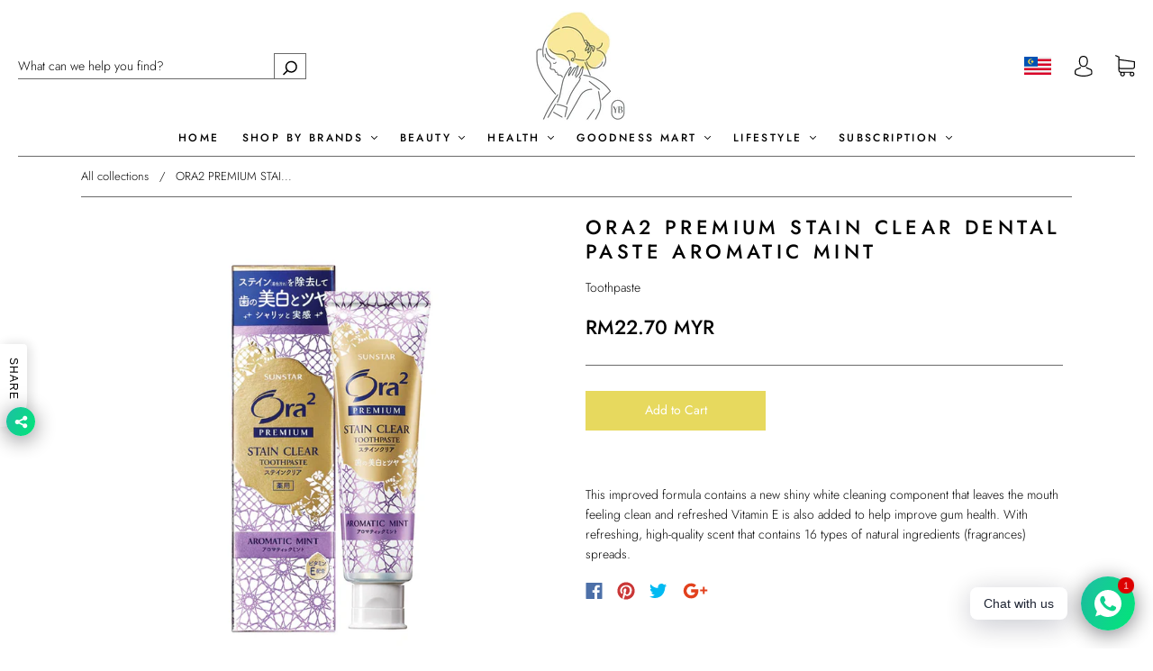

--- FILE ---
content_type: text/html; charset=utf-8
request_url: https://www.youngbelle.store/products/ora2-premium-stain-clear-dental-paste-aromatic-mint
body_size: 71122
content:
<!doctype html>
<!--[if IE 9]> <html class="ie9 no-js" lang="en"> <![endif]-->
<!--[if (gt IE 9)|!(IE)]><!--> <html class="no-js" lang="en"> <!--<![endif]-->
<head>
 
    
    
    
    
    
  <meta charset="utf-8">
<meta http-equiv="X-UA-Compatible" content="IE=edge,chrome=1">

<title>
  ORA2 PREMIUM STAIN CLEAR DENTAL PASTE AROMATIC MINT

  

  

  
    &#8211; Young Belle 
  
</title>


  <meta name="description" content="This improved formula contains a new shiny white cleaning component that leaves the mouth feeling clean and refreshed Vitamin E is also added to help improve gum health. With refreshing, high-quality scent that contains 16 types of natural ingredients (fragrances) spreads." />




<link rel="canonical" href="https://www.youngbelle.store/products/ora2-premium-stain-clear-dental-paste-aromatic-mint" />
<meta name="viewport" content="width=device-width" />

<meta property="og:site_name" content="Young Belle ">
<meta property="og:url" content="https://www.youngbelle.store/products/ora2-premium-stain-clear-dental-paste-aromatic-mint">
<meta name="twitter:url" content="https://www.youngbelle.store/products/ora2-premium-stain-clear-dental-paste-aromatic-mint">
<meta name="twitter:card" content="summary">

  <meta property="og:description" content="This improved formula contains a new shiny white cleaning component that leaves the mouth feeling clean and refreshed Vitamin E is also added to help improve gum health. With refreshing, high-quality scent that contains 16 types of natural ingredients (fragrances) spreads.">
  <meta property="twitter:description" content="This improved formula contains a new shiny white cleaning component that leaves the mouth feeling clean and refreshed Vitamin E is also added to help improve gum health. With refreshing, high-quality scent that contains 16 types of natural ingredients (fragrances) spreads.">


  <meta property="og:type" content="product">
  <meta property="og:title" content="ORA2 PREMIUM STAIN CLEAR DENTAL PASTE AROMATIC MINT">
  <meta name="twitter:title" content="ORA2 PREMIUM STAIN CLEAR DENTAL PASTE AROMATIC MINT">

  <meta property="og:image" content="http://www.youngbelle.store/cdn/shop/products/066ora2_SC_AromaticMBOX_Tube_700x_a1683f03-8d37-43c9-92bc-5f3b90d60b79_grande.webp?v=1649220596">
  <meta property="og:image:secure_url" content="https://www.youngbelle.store/cdn/shop/products/066ora2_SC_AromaticMBOX_Tube_700x_a1683f03-8d37-43c9-92bc-5f3b90d60b79_grande.webp?v=1649220596">

  
    <meta property="og:image" content="http://www.youngbelle.store/cdn/shop/products/066ora2_SC_AromaticMBOX_Tube_700x_a1683f03-8d37-43c9-92bc-5f3b90d60b79_grande.webp?v=1649220596">
    <meta property="og:image:secure_url" content="https://www.youngbelle.store/cdn/shop/products/066ora2_SC_AromaticMBOX_Tube_700x_a1683f03-8d37-43c9-92bc-5f3b90d60b79_grande.webp?v=1649220596">
  
    <meta property="og:image" content="http://www.youngbelle.store/cdn/shop/products/img_02-10_1_700x_5becf620-920b-413c-8dc1-1bcc668a2c4e_grande.webp?v=1649220630">
    <meta property="og:image:secure_url" content="https://www.youngbelle.store/cdn/shop/products/img_02-10_1_700x_5becf620-920b-413c-8dc1-1bcc668a2c4e_grande.webp?v=1649220630">
  
  <meta name="twitter:image" content="https://www.youngbelle.store/cdn/shop/products/066ora2_SC_AromaticMBOX_Tube_700x_a1683f03-8d37-43c9-92bc-5f3b90d60b79_grande.webp?v=1649220596">
  <meta property="product:price:amount" content="22.70">
  <meta property="product:price:currency" content="MYR">





  <script type="application/ld+json">
    {
      "@context": "http://schema.org",
      "@type": "Product",
      "name": "ORA2 PREMIUM STAIN CLEAR DENTAL PASTE AROMATIC MINT",
      "brand": "Young Belle",
      "image": "//www.youngbelle.store/cdn/shop/products/066ora2_SC_AromaticMBOX_Tube_700x_a1683f03-8d37-43c9-92bc-5f3b90d60b79_grande.webp?v=1649220596",
      "url": "https://www.youngbelle.store/products/ora2-premium-stain-clear-dental-paste-aromatic-mint",
      "offers": {
        "@type": "AggregateOffer",
        "priceCurrency": "MYR",
        "lowPrice": "RM22.70 MYR",
        "highPrice": "RM22.70 MYR",
        "itemCondition": "http://schema.org/New",
        "availability": "http://schema.org/InStock",
        "offerCount": "1",
        "offers": [
          
            {
              "@type": "Offer",
              "name": "ORA2 PREMIUM STAIN CLEAR DENTAL PASTE AROMATIC MINT — Default Title",
              "availability": "http://schema.org/InStock",
              "priceCurrency": "MYR",
              "price": "RM22.70 MYR"
            }
          
        ]
      }
    }
  </script>


  <script>window.performance && window.performance.mark && window.performance.mark('shopify.content_for_header.start');</script><meta name="facebook-domain-verification" content="j64a74bm4320nw6fvp0insbjppo2f9">
<meta name="facebook-domain-verification" content="t33xo8s0txz2797jtjdr43fmttbx3m">
<meta id="shopify-digital-wallet" name="shopify-digital-wallet" content="/33610530952/digital_wallets/dialog">
<link rel="alternate" type="application/json+oembed" href="https://www.youngbelle.store/products/ora2-premium-stain-clear-dental-paste-aromatic-mint.oembed">
<script async="async" src="/checkouts/internal/preloads.js?locale=en-MY"></script>
<script id="shopify-features" type="application/json">{"accessToken":"cfb2b75ecb05db1125ef507b3c21fc34","betas":["rich-media-storefront-analytics"],"domain":"www.youngbelle.store","predictiveSearch":true,"shopId":33610530952,"locale":"en"}</script>
<script>var Shopify = Shopify || {};
Shopify.shop = "love-young-belle.myshopify.com";
Shopify.locale = "en";
Shopify.currency = {"active":"MYR","rate":"1.0"};
Shopify.country = "MY";
Shopify.theme = {"name":"Copy of Capital- Hulk- 15\/7\/21","id":127953731739,"schema_name":"Capital","schema_version":"7","theme_store_id":812,"role":"main"};
Shopify.theme.handle = "null";
Shopify.theme.style = {"id":null,"handle":null};
Shopify.cdnHost = "www.youngbelle.store/cdn";
Shopify.routes = Shopify.routes || {};
Shopify.routes.root = "/";</script>
<script type="module">!function(o){(o.Shopify=o.Shopify||{}).modules=!0}(window);</script>
<script>!function(o){function n(){var o=[];function n(){o.push(Array.prototype.slice.apply(arguments))}return n.q=o,n}var t=o.Shopify=o.Shopify||{};t.loadFeatures=n(),t.autoloadFeatures=n()}(window);</script>
<script id="shop-js-analytics" type="application/json">{"pageType":"product"}</script>
<script defer="defer" async type="module" src="//www.youngbelle.store/cdn/shopifycloud/shop-js/modules/v2/client.init-shop-cart-sync_BT-GjEfc.en.esm.js"></script>
<script defer="defer" async type="module" src="//www.youngbelle.store/cdn/shopifycloud/shop-js/modules/v2/chunk.common_D58fp_Oc.esm.js"></script>
<script defer="defer" async type="module" src="//www.youngbelle.store/cdn/shopifycloud/shop-js/modules/v2/chunk.modal_xMitdFEc.esm.js"></script>
<script type="module">
  await import("//www.youngbelle.store/cdn/shopifycloud/shop-js/modules/v2/client.init-shop-cart-sync_BT-GjEfc.en.esm.js");
await import("//www.youngbelle.store/cdn/shopifycloud/shop-js/modules/v2/chunk.common_D58fp_Oc.esm.js");
await import("//www.youngbelle.store/cdn/shopifycloud/shop-js/modules/v2/chunk.modal_xMitdFEc.esm.js");

  window.Shopify.SignInWithShop?.initShopCartSync?.({"fedCMEnabled":true,"windoidEnabled":true});

</script>
<script>(function() {
  var isLoaded = false;
  function asyncLoad() {
    if (isLoaded) return;
    isLoaded = true;
    var urls = ["https:\/\/cdn.shopify.com\/s\/files\/1\/0184\/4255\/1360\/files\/whatsapp.v4.min.js?v=1637234176\u0026shop=love-young-belle.myshopify.com"];
    for (var i = 0; i < urls.length; i++) {
      var s = document.createElement('script');
      s.type = 'text/javascript';
      s.async = true;
      s.src = urls[i];
      var x = document.getElementsByTagName('script')[0];
      x.parentNode.insertBefore(s, x);
    }
  };
  if(window.attachEvent) {
    window.attachEvent('onload', asyncLoad);
  } else {
    window.addEventListener('load', asyncLoad, false);
  }
})();</script>
<script id="__st">var __st={"a":33610530952,"offset":28800,"reqid":"6db137f1-0276-43e7-a92b-90c0f880ece6-1769325749","pageurl":"www.youngbelle.store\/products\/ora2-premium-stain-clear-dental-paste-aromatic-mint","u":"daa25fa72a95","p":"product","rtyp":"product","rid":7334415204507};</script>
<script>window.ShopifyPaypalV4VisibilityTracking = true;</script>
<script id="captcha-bootstrap">!function(){'use strict';const t='contact',e='account',n='new_comment',o=[[t,t],['blogs',n],['comments',n],[t,'customer']],c=[[e,'customer_login'],[e,'guest_login'],[e,'recover_customer_password'],[e,'create_customer']],r=t=>t.map((([t,e])=>`form[action*='/${t}']:not([data-nocaptcha='true']) input[name='form_type'][value='${e}']`)).join(','),a=t=>()=>t?[...document.querySelectorAll(t)].map((t=>t.form)):[];function s(){const t=[...o],e=r(t);return a(e)}const i='password',u='form_key',d=['recaptcha-v3-token','g-recaptcha-response','h-captcha-response',i],f=()=>{try{return window.sessionStorage}catch{return}},m='__shopify_v',_=t=>t.elements[u];function p(t,e,n=!1){try{const o=window.sessionStorage,c=JSON.parse(o.getItem(e)),{data:r}=function(t){const{data:e,action:n}=t;return t[m]||n?{data:e,action:n}:{data:t,action:n}}(c);for(const[e,n]of Object.entries(r))t.elements[e]&&(t.elements[e].value=n);n&&o.removeItem(e)}catch(o){console.error('form repopulation failed',{error:o})}}const l='form_type',E='cptcha';function T(t){t.dataset[E]=!0}const w=window,h=w.document,L='Shopify',v='ce_forms',y='captcha';let A=!1;((t,e)=>{const n=(g='f06e6c50-85a8-45c8-87d0-21a2b65856fe',I='https://cdn.shopify.com/shopifycloud/storefront-forms-hcaptcha/ce_storefront_forms_captcha_hcaptcha.v1.5.2.iife.js',D={infoText:'Protected by hCaptcha',privacyText:'Privacy',termsText:'Terms'},(t,e,n)=>{const o=w[L][v],c=o.bindForm;if(c)return c(t,g,e,D).then(n);var r;o.q.push([[t,g,e,D],n]),r=I,A||(h.body.append(Object.assign(h.createElement('script'),{id:'captcha-provider',async:!0,src:r})),A=!0)});var g,I,D;w[L]=w[L]||{},w[L][v]=w[L][v]||{},w[L][v].q=[],w[L][y]=w[L][y]||{},w[L][y].protect=function(t,e){n(t,void 0,e),T(t)},Object.freeze(w[L][y]),function(t,e,n,w,h,L){const[v,y,A,g]=function(t,e,n){const i=e?o:[],u=t?c:[],d=[...i,...u],f=r(d),m=r(i),_=r(d.filter((([t,e])=>n.includes(e))));return[a(f),a(m),a(_),s()]}(w,h,L),I=t=>{const e=t.target;return e instanceof HTMLFormElement?e:e&&e.form},D=t=>v().includes(t);t.addEventListener('submit',(t=>{const e=I(t);if(!e)return;const n=D(e)&&!e.dataset.hcaptchaBound&&!e.dataset.recaptchaBound,o=_(e),c=g().includes(e)&&(!o||!o.value);(n||c)&&t.preventDefault(),c&&!n&&(function(t){try{if(!f())return;!function(t){const e=f();if(!e)return;const n=_(t);if(!n)return;const o=n.value;o&&e.removeItem(o)}(t);const e=Array.from(Array(32),(()=>Math.random().toString(36)[2])).join('');!function(t,e){_(t)||t.append(Object.assign(document.createElement('input'),{type:'hidden',name:u})),t.elements[u].value=e}(t,e),function(t,e){const n=f();if(!n)return;const o=[...t.querySelectorAll(`input[type='${i}']`)].map((({name:t})=>t)),c=[...d,...o],r={};for(const[a,s]of new FormData(t).entries())c.includes(a)||(r[a]=s);n.setItem(e,JSON.stringify({[m]:1,action:t.action,data:r}))}(t,e)}catch(e){console.error('failed to persist form',e)}}(e),e.submit())}));const S=(t,e)=>{t&&!t.dataset[E]&&(n(t,e.some((e=>e===t))),T(t))};for(const o of['focusin','change'])t.addEventListener(o,(t=>{const e=I(t);D(e)&&S(e,y())}));const B=e.get('form_key'),M=e.get(l),P=B&&M;t.addEventListener('DOMContentLoaded',(()=>{const t=y();if(P)for(const e of t)e.elements[l].value===M&&p(e,B);[...new Set([...A(),...v().filter((t=>'true'===t.dataset.shopifyCaptcha))])].forEach((e=>S(e,t)))}))}(h,new URLSearchParams(w.location.search),n,t,e,['guest_login'])})(!0,!0)}();</script>
<script integrity="sha256-4kQ18oKyAcykRKYeNunJcIwy7WH5gtpwJnB7kiuLZ1E=" data-source-attribution="shopify.loadfeatures" defer="defer" src="//www.youngbelle.store/cdn/shopifycloud/storefront/assets/storefront/load_feature-a0a9edcb.js" crossorigin="anonymous"></script>
<script data-source-attribution="shopify.dynamic_checkout.dynamic.init">var Shopify=Shopify||{};Shopify.PaymentButton=Shopify.PaymentButton||{isStorefrontPortableWallets:!0,init:function(){window.Shopify.PaymentButton.init=function(){};var t=document.createElement("script");t.src="https://www.youngbelle.store/cdn/shopifycloud/portable-wallets/latest/portable-wallets.en.js",t.type="module",document.head.appendChild(t)}};
</script>
<script data-source-attribution="shopify.dynamic_checkout.buyer_consent">
  function portableWalletsHideBuyerConsent(e){var t=document.getElementById("shopify-buyer-consent"),n=document.getElementById("shopify-subscription-policy-button");t&&n&&(t.classList.add("hidden"),t.setAttribute("aria-hidden","true"),n.removeEventListener("click",e))}function portableWalletsShowBuyerConsent(e){var t=document.getElementById("shopify-buyer-consent"),n=document.getElementById("shopify-subscription-policy-button");t&&n&&(t.classList.remove("hidden"),t.removeAttribute("aria-hidden"),n.addEventListener("click",e))}window.Shopify?.PaymentButton&&(window.Shopify.PaymentButton.hideBuyerConsent=portableWalletsHideBuyerConsent,window.Shopify.PaymentButton.showBuyerConsent=portableWalletsShowBuyerConsent);
</script>
<script data-source-attribution="shopify.dynamic_checkout.cart.bootstrap">document.addEventListener("DOMContentLoaded",(function(){function t(){return document.querySelector("shopify-accelerated-checkout-cart, shopify-accelerated-checkout")}if(t())Shopify.PaymentButton.init();else{new MutationObserver((function(e,n){t()&&(Shopify.PaymentButton.init(),n.disconnect())})).observe(document.body,{childList:!0,subtree:!0})}}));
</script>

<script>window.performance && window.performance.mark && window.performance.mark('shopify.content_for_header.end');</script>
  <link href="//www.youngbelle.store/cdn/shop/t/4/assets/theme.scss.css?v=149792085826395968171759332715" rel="stylesheet" type="text/css" media="all" />
  
<script>
  window.Theme = {};
  Theme = {"colorAccent":"#e7d95e","colorBackground":"#ffffff","colorBody":"#000000","colorBorder":"#6a6a6a","colorHeader":"#000000","soldOutBackground":"#d9d9d6","saleBackground":"#e4d5d3","lowStockBackground":"#53565a","newProductBackground":"#ddbcb0","bestSellingBackground":"#f2f0a1","colorHeaderBackground":"#ffffff","colorHeaderText":"#000000","primaryFont":{"error":"json not allowed for this object"},"secondaryFont":{"error":"json not allowed for this object"},"headingSize":"20px","headingCase":"uppercase","navigationFontSize":12,"buttonFontWeight":"normal","breadcrumbs":true,"productItemAspect":"0","productBrand":false,"productItemVendorCollection":false,"productColorSwatches":"Color","productSizeSwatches":"Size","productStockLevel":10,"productHover":"0","shareFacebook":true,"shareTwitter":true,"sharePinterest":true,"shareGoogle":true,"shareFancy":false,"socialBehance":"","socialDribbble":"","socialFacebook":"http:\/\/facebook.com\/youngbelleofficial","socialFlickr":"","socialGoogle":"","socialInstagram":"http:\/\/instagram.com\/youngbelle_official","socialLinkedin":"","socialMedium":"","socialPinterest":"","socialProducthunt":"","socialRss":"","socialTumblr":"","socialTwitter":"","socialVimeo":"","socialYoutube":"http:\/\/youtube.com\/LeMoonsChannel","favicon":null,"currencySwitcher":true,"currency-switcher-format":"money_with_currency_format","currency-switcher-supported-currencies":"MYR GBP CAD USD AUD EUR JPY NTD","checkout_header_image":null,"checkout_logo_image":null,"checkout_logo_position":"left","checkout_logo_size":"medium","checkout_body_background_image":null,"checkout_body_background_color":"#fafafa","checkout_input_background_color_mode":"white","checkout_sidebar_background_image":null,"checkout_sidebar_background_color":"#fafafa","checkout_heading_font":"-apple-system, BlinkMacSystemFont, 'Segoe UI', Roboto, Helvetica, Arial, sans-serif, 'Apple Color Emoji', 'Segoe UI Emoji', 'Segoe UI Symbol'","checkout_body_font":"-apple-system, BlinkMacSystemFont, 'Segoe UI', Roboto, Helvetica, Arial, sans-serif, 'Apple Color Emoji', 'Segoe UI Emoji', 'Segoe UI Symbol'","checkout_accent_color":"#8593a0","checkout_button_color":"#8593a0","checkout_error_color":"#8e433d","headerAccountContact":true,"customer_layout":"customer_area"};
  Theme.moneyFormat = "RM{{amount}} MYR";

  
    Theme.currency = 'MYR';
    Theme.currencySwitcherFormat = 'money_with_currency_format';
    Theme.moneyFormatCurrency = "RM{{amount}} MYR";
    Theme.moneyFormat = "RM{{amount}} MYR";
  

  

  Theme.localization = {};

  Theme.localization.account = {
    addressConfirmDelete: 'Are you sure you wish to delete this address?',
    addressSelectProvince: 'Select a State/Province'
  };

  Theme.localization.header = {
    percentOff: 'Currently *percent* off'
  };

  Theme.localization.collection = {
    brand: 'Brand',
    type: 'Type'
  };

  Theme.localization.product = {
    addToCart: 'Add to Cart',
    soldOut: 'Sold out',
    onSale: 'On Sale',
    unavailable: 'Unavailable',
    added: '*item* has been added to your cart.',
    and_up: '+',
    lowStock: 'Only *stock* left',
    viewProduct: 'View product',
    percentOff: '*percent* off'
  };

  Theme.localization.cart = {
    itemRemoved: '{{ product_title }} has been removed from your cart.',
    shipping: {
      submit: 'Get shipping estimate',
      calculating: 'Calculating...',
      rate: 'We found one shipping rate available for *address*.',
      rateMultiple: 'We found *number_of_rates* shipping rates available for *address*, starting at *rate*.',
      rateEmpty: 'Sorry, we do not ship to this destination.',
      rateValues: '*rate_title* at *rate*'
    }
  };

  Theme.localization.search = {
    empty: 'Sorry, your search returned no results.',
    viewAll: 'View all'
  };
</script>


<style>
    .iti {
        position: relative;
        display: inline-block;
    }
    .iti * {
        box-sizing: border-box;
        -moz-box-sizing: border-box;
    }
    .iti__hide {
        display: none;
    }
    .iti__v-hide {
        visibility: hidden;
    }
    .iti input,
    .iti input[type="tel"],
    .iti input[type="text"] {
        position: relative;
        z-index: 0;
        margin-top: 0 !important;
        margin-bottom: 0 !important;
        padding-right: 36px;
        margin-right: 0;
    }
    .iti__flag-container {
        position: absolute;
        top: 0;
        bottom: 0;
        right: 0;
        padding: 1px;
    }
    .iti__selected-flag {
        z-index: 1;
        position: relative;
        display: flex;
        align-items: center;
        height: 100%;
        padding: 0 6px 0 8px;
    }
    .iti__arrow {
        margin-left: 6px;
        width: 0;
        height: 0;
        border-left: 3px solid transparent;
        border-right: 3px solid transparent;
        border-top: 4px solid #555;
    }
    .iti__arrow--up {
        border-top: none;
        border-bottom: 4px solid #555;
    }
    .iti__country-list {
        position: absolute;
        z-index: 2;
        list-style: none;
        text-align: left;
        padding: 0;
        margin: 0 0 0 -1px;
        box-shadow: 1px 1px 4px rgba(0, 0, 0, 0.2);
        background-color: #fff;
        border: 1px solid #ccc;
        white-space: nowrap;
        max-height: 200px;
        overflow-y: scroll;
        -webkit-overflow-scrolling: touch;
    }
    .iti__country-list--dropup {
        bottom: 100%;
        margin-bottom: -1px;
    }
    @media (max-width: 500px) {
        .iti__country-list {
            white-space: normal;
        }
    }
    .iti__flag-box {
        display: inline-block;
        width: 20px;
    }
    .iti__divider {
        padding-bottom: 5px;
        margin-bottom: 5px;
        border-bottom: 1px solid #ccc;
    }
    .iti__country {
        padding: 5px 10px;
        outline: 0;
    }
    .iti__dial-code {
        color: #999;
    }
    .iti__country.iti__highlight {
        background-color: rgba(0, 0, 0, 0.05);
    }
    .iti__country-name,
    .iti__dial-code,
    .iti__flag-box {
        vertical-align: middle;
    }
    .iti__country-name,
    .iti__flag-box {
        margin-right: 6px;
    }
    .iti--allow-dropdown input,
    .iti--allow-dropdown input[type="tel"],
    .iti--allow-dropdown input[type="text"],
    .iti--separate-dial-code input,
    .iti--separate-dial-code input[type="tel"],
    .iti--separate-dial-code input[type="text"] {
        padding-right: 6px;
        padding-left: 52px;
        margin-left: 0;
    }
    .iti--allow-dropdown .iti__flag-container,
    .iti--separate-dial-code .iti__flag-container {
        right: auto;
        left: 0;
    }
    .iti--allow-dropdown .iti__flag-container:hover {
        cursor: pointer;
    }
    .iti--allow-dropdown .iti__flag-container:hover .iti__selected-flag {
        background-color: rgba(0, 0, 0, 0.05);
    }
    .iti--allow-dropdown input[disabled] + .iti__flag-container:hover,
    .iti--allow-dropdown input[readonly] + .iti__flag-container:hover {
        cursor: default;
    }
    .iti--allow-dropdown input[disabled] + .iti__flag-container:hover .iti__selected-flag,
    .iti--allow-dropdown input[readonly] + .iti__flag-container:hover .iti__selected-flag {
        background-color: transparent;
    }
    .iti--separate-dial-code .iti__selected-flag {
        background-color: rgba(0, 0, 0, 0.05);
    }
    .iti--separate-dial-code .iti__selected-dial-code {
        margin-left: 6px;
    }
    .iti--container {
        position: absolute;
        top: -1000px;
        left: -1000px;
        z-index: 1060;
        padding: 1px;
    }
    .iti--container:hover {
        cursor: pointer;
    }
    .iti-mobile .iti--container {
        top: 30px;
        bottom: 30px;
        left: 30px;
        right: 30px;
        position: fixed;
    }
    .iti-mobile .iti__country-list {
        max-height: 100%;
        width: 100%;
    }
    .iti-mobile .iti__country {
        padding: 10px 10px;
        line-height: 1.5em;
    }
    .iti__flag {
        width: 20px;
    }
    .iti__flag.iti__be {
        width: 18px;
    }
    .iti__flag.iti__ch {
        width: 15px;
    }
    .iti__flag.iti__mc {
        width: 19px;
    }
    .iti__flag.iti__ne {
        width: 18px;
    }
    .iti__flag.iti__np {
        width: 13px;
    }
    .iti__flag.iti__va {
        width: 15px;
    }
    @media (-webkit-min-device-pixel-ratio: 2), (min-resolution: 192dpi) {
        .iti__flag {
            background-size: 5652px 15px;
        }
    }
    .iti__flag.iti__ac {
        height: 10px;
        background-position: 0 0;
    }
    .iti__flag.iti__ad {
        height: 14px;
        background-position: -22px 0;
    }
    .iti__flag.iti__ae {
        height: 10px;
        background-position: -44px 0;
    }
    .iti__flag.iti__af {
        height: 14px;
        background-position: -66px 0;
    }
    .iti__flag.iti__ag {
        height: 14px;
        background-position: -88px 0;
    }
    .iti__flag.iti__ai {
        height: 10px;
        background-position: -110px 0;
    }
    .iti__flag.iti__al {
        height: 15px;
        background-position: -132px 0;
    }
    .iti__flag.iti__am {
        height: 10px;
        background-position: -154px 0;
    }
    .iti__flag.iti__ao {
        height: 14px;
        background-position: -176px 0;
    }
    .iti__flag.iti__aq {
        height: 14px;
        background-position: -198px 0;
    }
    .iti__flag.iti__ar {
        height: 13px;
        background-position: -220px 0;
    }
    .iti__flag.iti__as {
        height: 10px;
        background-position: -242px 0;
    }
    .iti__flag.iti__at {
        height: 14px;
        background-position: -264px 0;
    }
    .iti__flag.iti__au {
        height: 10px;
        background-position: -286px 0;
    }
    .iti__flag.iti__aw {
        height: 14px;
        background-position: -308px 0;
    }
    .iti__flag.iti__ax {
        height: 13px;
        background-position: -330px 0;
    }
    .iti__flag.iti__az {
        height: 10px;
        background-position: -352px 0;
    }
    .iti__flag.iti__ba {
        height: 10px;
        background-position: -374px 0;
    }
    .iti__flag.iti__bb {
        height: 14px;
        background-position: -396px 0;
    }
    .iti__flag.iti__bd {
        height: 12px;
        background-position: -418px 0;
    }
    .iti__flag.iti__be {
        height: 15px;
        background-position: -440px 0;
    }
    .iti__flag.iti__bf {
        height: 14px;
        background-position: -460px 0;
    }
    .iti__flag.iti__bg {
        height: 12px;
        background-position: -482px 0;
    }
    .iti__flag.iti__bh {
        height: 12px;
        background-position: -504px 0;
    }
    .iti__flag.iti__bi {
        height: 12px;
        background-position: -526px 0;
    }
    .iti__flag.iti__bj {
        height: 14px;
        background-position: -548px 0;
    }
    .iti__flag.iti__bl {
        height: 14px;
        background-position: -570px 0;
    }
    .iti__flag.iti__bm {
        height: 10px;
        background-position: -592px 0;
    }
    .iti__flag.iti__bn {
        height: 10px;
        background-position: -614px 0;
    }
    .iti__flag.iti__bo {
        height: 14px;
        background-position: -636px 0;
    }
    .iti__flag.iti__bq {
        height: 14px;
        background-position: -658px 0;
    }
    .iti__flag.iti__br {
        height: 14px;
        background-position: -680px 0;
    }
    .iti__flag.iti__bs {
        height: 10px;
        background-position: -702px 0;
    }
    .iti__flag.iti__bt {
        height: 14px;
        background-position: -724px 0;
    }
    .iti__flag.iti__bv {
        height: 15px;
        background-position: -746px 0;
    }
    .iti__flag.iti__bw {
        height: 14px;
        background-position: -768px 0;
    }
    .iti__flag.iti__by {
        height: 10px;
        background-position: -790px 0;
    }
    .iti__flag.iti__bz {
        height: 14px;
        background-position: -812px 0;
    }
    .iti__flag.iti__ca {
        height: 10px;
        background-position: -834px 0;
    }
    .iti__flag.iti__cc {
        height: 10px;
        background-position: -856px 0;
    }
    .iti__flag.iti__cd {
        height: 15px;
        background-position: -878px 0;
    }
    .iti__flag.iti__cf {
        height: 14px;
        background-position: -900px 0;
    }
    .iti__flag.iti__cg {
        height: 14px;
        background-position: -922px 0;
    }
    .iti__flag.iti__ch {
        height: 15px;
        background-position: -944px 0;
    }
    .iti__flag.iti__ci {
        height: 14px;
        background-position: -961px 0;
    }
    .iti__flag.iti__ck {
        height: 10px;
        background-position: -983px 0;
    }
    .iti__flag.iti__cl {
        height: 14px;
        background-position: -1005px 0;
    }
    .iti__flag.iti__cm {
        height: 14px;
        background-position: -1027px 0;
    }
    .iti__flag.iti__cn {
        height: 14px;
        background-position: -1049px 0;
    }
    .iti__flag.iti__co {
        height: 14px;
        background-position: -1071px 0;
    }
    .iti__flag.iti__cp {
        height: 14px;
        background-position: -1093px 0;
    }
    .iti__flag.iti__cr {
        height: 12px;
        background-position: -1115px 0;
    }
    .iti__flag.iti__cu {
        height: 10px;
        background-position: -1137px 0;
    }
    .iti__flag.iti__cv {
        height: 12px;
        background-position: -1159px 0;
    }
    .iti__flag.iti__cw {
        height: 14px;
        background-position: -1181px 0;
    }
    .iti__flag.iti__cx {
        height: 10px;
        background-position: -1203px 0;
    }
    .iti__flag.iti__cy {
        height: 14px;
        background-position: -1225px 0;
    }
    .iti__flag.iti__cz {
        height: 14px;
        background-position: -1247px 0;
    }
    .iti__flag.iti__de {
        height: 12px;
        background-position: -1269px 0;
    }
    .iti__flag.iti__dg {
        height: 10px;
        background-position: -1291px 0;
    }
    .iti__flag.iti__dj {
        height: 14px;
        background-position: -1313px 0;
    }
    .iti__flag.iti__dk {
        height: 15px;
        background-position: -1335px 0;
    }
    .iti__flag.iti__dm {
        height: 10px;
        background-position: -1357px 0;
    }
    .iti__flag.iti__do {
        height: 14px;
        background-position: -1379px 0;
    }
    .iti__flag.iti__dz {
        height: 14px;
        background-position: -1401px 0;
    }
    .iti__flag.iti__ea {
        height: 14px;
        background-position: -1423px 0;
    }
    .iti__flag.iti__ec {
        height: 14px;
        background-position: -1445px 0;
    }
    .iti__flag.iti__ee {
        height: 13px;
        background-position: -1467px 0;
    }
    .iti__flag.iti__eg {
        height: 14px;
        background-position: -1489px 0;
    }
    .iti__flag.iti__eh {
        height: 10px;
        background-position: -1511px 0;
    }
    .iti__flag.iti__er {
        height: 10px;
        background-position: -1533px 0;
    }
    .iti__flag.iti__es {
        height: 14px;
        background-position: -1555px 0;
    }
    .iti__flag.iti__et {
        height: 10px;
        background-position: -1577px 0;
    }
    .iti__flag.iti__eu {
        height: 14px;
        background-position: -1599px 0;
    }
    .iti__flag.iti__fi {
        height: 12px;
        background-position: -1621px 0;
    }
    .iti__flag.iti__fj {
        height: 10px;
        background-position: -1643px 0;
    }
    .iti__flag.iti__fk {
        height: 10px;
        background-position: -1665px 0;
    }
    .iti__flag.iti__fm {
        height: 11px;
        background-position: -1687px 0;
    }
    .iti__flag.iti__fo {
        height: 15px;
        background-position: -1709px 0;
    }
    .iti__flag.iti__fr {
        height: 14px;
        background-position: -1731px 0;
    }
    .iti__flag.iti__ga {
        height: 15px;
        background-position: -1753px 0;
    }
    .iti__flag.iti__gb {
        height: 10px;
        background-position: -1775px 0;
    }
    .iti__flag.iti__gd {
        height: 12px;
        background-position: -1797px 0;
    }
    .iti__flag.iti__ge {
        height: 14px;
        background-position: -1819px 0;
    }
    .iti__flag.iti__gf {
        height: 14px;
        background-position: -1841px 0;
    }
    .iti__flag.iti__gg {
        height: 14px;
        background-position: -1863px 0;
    }
    .iti__flag.iti__gh {
        height: 14px;
        background-position: -1885px 0;
    }
    .iti__flag.iti__gi {
        height: 10px;
        background-position: -1907px 0;
    }
    .iti__flag.iti__gl {
        height: 14px;
        background-position: -1929px 0;
    }
    .iti__flag.iti__gm {
        height: 14px;
        background-position: -1951px 0;
    }
    .iti__flag.iti__gn {
        height: 14px;
        background-position: -1973px 0;
    }
    .iti__flag.iti__gp {
        height: 14px;
        background-position: -1995px 0;
    }
    .iti__flag.iti__gq {
        height: 14px;
        background-position: -2017px 0;
    }
    .iti__flag.iti__gr {
        height: 14px;
        background-position: -2039px 0;
    }
    .iti__flag.iti__gs {
        height: 10px;
        background-position: -2061px 0;
    }
    .iti__flag.iti__gt {
        height: 13px;
        background-position: -2083px 0;
    }
    .iti__flag.iti__gu {
        height: 11px;
        background-position: -2105px 0;
    }
    .iti__flag.iti__gw {
        height: 10px;
        background-position: -2127px 0;
    }
    .iti__flag.iti__gy {
        height: 12px;
        background-position: -2149px 0;
    }
    .iti__flag.iti__hk {
        height: 14px;
        background-position: -2171px 0;
    }
    .iti__flag.iti__hm {
        height: 10px;
        background-position: -2193px 0;
    }
    .iti__flag.iti__hn {
        height: 10px;
        background-position: -2215px 0;
    }
    .iti__flag.iti__hr {
        height: 10px;
        background-position: -2237px 0;
    }
    .iti__flag.iti__ht {
        height: 12px;
        background-position: -2259px 0;
    }
    .iti__flag.iti__hu {
        height: 10px;
        background-position: -2281px 0;
    }
    .iti__flag.iti__ic {
        height: 14px;
        background-position: -2303px 0;
    }
    .iti__flag.iti__id {
        height: 14px;
        background-position: -2325px 0;
    }
    .iti__flag.iti__ie {
        height: 10px;
        background-position: -2347px 0;
    }
    .iti__flag.iti__il {
        height: 15px;
        background-position: -2369px 0;
    }
    .iti__flag.iti__im {
        height: 10px;
        background-position: -2391px 0;
    }
    .iti__flag.iti__in {
        height: 14px;
        background-position: -2413px 0;
    }
    .iti__flag.iti__io {
        height: 10px;
        background-position: -2435px 0;
    }
    .iti__flag.iti__iq {
        height: 14px;
        background-position: -2457px 0;
    }
    .iti__flag.iti__ir {
        height: 12px;
        background-position: -2479px 0;
    }
    .iti__flag.iti__is {
        height: 15px;
        background-position: -2501px 0;
    }
    .iti__flag.iti__it {
        height: 14px;
        background-position: -2523px 0;
    }
    .iti__flag.iti__je {
        height: 12px;
        background-position: -2545px 0;
    }
    .iti__flag.iti__jm {
        height: 10px;
        background-position: -2567px 0;
    }
    .iti__flag.iti__jo {
        height: 10px;
        background-position: -2589px 0;
    }
    .iti__flag.iti__jp {
        height: 14px;
        background-position: -2611px 0;
    }
    .iti__flag.iti__ke {
        height: 14px;
        background-position: -2633px 0;
    }
    .iti__flag.iti__kg {
        height: 12px;
        background-position: -2655px 0;
    }
    .iti__flag.iti__kh {
        height: 13px;
        background-position: -2677px 0;
    }
    .iti__flag.iti__ki {
        height: 10px;
        background-position: -2699px 0;
    }
    .iti__flag.iti__km {
        height: 12px;
        background-position: -2721px 0;
    }
    .iti__flag.iti__kn {
        height: 14px;
        background-position: -2743px 0;
    }
    .iti__flag.iti__kp {
        height: 10px;
        background-position: -2765px 0;
    }
    .iti__flag.iti__kr {
        height: 14px;
        background-position: -2787px 0;
    }
    .iti__flag.iti__kw {
        height: 10px;
        background-position: -2809px 0;
    }
    .iti__flag.iti__ky {
        height: 10px;
        background-position: -2831px 0;
    }
    .iti__flag.iti__kz {
        height: 10px;
        background-position: -2853px 0;
    }
    .iti__flag.iti__la {
        height: 14px;
        background-position: -2875px 0;
    }
    .iti__flag.iti__lb {
        height: 14px;
        background-position: -2897px 0;
    }
    .iti__flag.iti__lc {
        height: 10px;
        background-position: -2919px 0;
    }
    .iti__flag.iti__li {
        height: 12px;
        background-position: -2941px 0;
    }
    .iti__flag.iti__lk {
        height: 10px;
        background-position: -2963px 0;
    }
    .iti__flag.iti__lr {
        height: 11px;
        background-position: -2985px 0;
    }
    .iti__flag.iti__ls {
        height: 14px;
        background-position: -3007px 0;
    }
    .iti__flag.iti__lt {
        height: 12px;
        background-position: -3029px 0;
    }
    .iti__flag.iti__lu {
        height: 12px;
        background-position: -3051px 0;
    }
    .iti__flag.iti__lv {
        height: 10px;
        background-position: -3073px 0;
    }
    .iti__flag.iti__ly {
        height: 10px;
        background-position: -3095px 0;
    }
    .iti__flag.iti__ma {
        height: 14px;
        background-position: -3117px 0;
    }
    .iti__flag.iti__mc {
        height: 15px;
        background-position: -3139px 0;
    }
    .iti__flag.iti__md {
        height: 10px;
        background-position: -3160px 0;
    }
    .iti__flag.iti__me {
        height: 10px;
        background-position: -3182px 0;
    }
    .iti__flag.iti__mf {
        height: 14px;
        background-position: -3204px 0;
    }
    .iti__flag.iti__mg {
        height: 14px;
        background-position: -3226px 0;
    }
    .iti__flag.iti__mh {
        height: 11px;
        background-position: -3248px 0;
    }
    .iti__flag.iti__mk {
        height: 10px;
        background-position: -3270px 0;
    }
    .iti__flag.iti__ml {
        height: 14px;
        background-position: -3292px 0;
    }
    .iti__flag.iti__mm {
        height: 14px;
        background-position: -3314px 0;
    }
    .iti__flag.iti__mn {
        height: 10px;
        background-position: -3336px 0;
    }
    .iti__flag.iti__mo {
        height: 14px;
        background-position: -3358px 0;
    }
    .iti__flag.iti__mp {
        height: 10px;
        background-position: -3380px 0;
    }
    .iti__flag.iti__mq {
        height: 14px;
        background-position: -3402px 0;
    }
    .iti__flag.iti__mr {
        height: 14px;
        background-position: -3424px 0;
    }
    .iti__flag.iti__ms {
        height: 10px;
        background-position: -3446px 0;
    }
    .iti__flag.iti__mt {
        height: 14px;
        background-position: -3468px 0;
    }
    .iti__flag.iti__mu {
        height: 14px;
        background-position: -3490px 0;
    }
    .iti__flag.iti__mv {
        height: 14px;
        background-position: -3512px 0;
    }
    .iti__flag.iti__mw {
        height: 14px;
        background-position: -3534px 0;
    }
    .iti__flag.iti__mx {
        height: 12px;
        background-position: -3556px 0;
    }
    .iti__flag.iti__my {
        height: 10px;
        background-position: -3578px 0;
    }
    .iti__flag.iti__mz {
        height: 14px;
        background-position: -3600px 0;
    }
    .iti__flag.iti__na {
        height: 14px;
        background-position: -3622px 0;
    }
    .iti__flag.iti__nc {
        height: 10px;
        background-position: -3644px 0;
    }
    .iti__flag.iti__ne {
        height: 15px;
        background-position: -3666px 0;
    }
    .iti__flag.iti__nf {
        height: 10px;
        background-position: -3686px 0;
    }
    .iti__flag.iti__ng {
        height: 10px;
        background-position: -3708px 0;
    }
    .iti__flag.iti__ni {
        height: 12px;
        background-position: -3730px 0;
    }
    .iti__flag.iti__nl {
        height: 14px;
        background-position: -3752px 0;
    }
    .iti__flag.iti__no {
        height: 15px;
        background-position: -3774px 0;
    }
    .iti__flag.iti__np {
        height: 15px;
        background-position: -3796px 0;
    }
    .iti__flag.iti__nr {
        height: 10px;
        background-position: -3811px 0;
    }
    .iti__flag.iti__nu {
        height: 10px;
        background-position: -3833px 0;
    }
    .iti__flag.iti__nz {
        height: 10px;
        background-position: -3855px 0;
    }
    .iti__flag.iti__om {
        height: 10px;
        background-position: -3877px 0;
    }
    .iti__flag.iti__pa {
        height: 14px;
        background-position: -3899px 0;
    }
    .iti__flag.iti__pe {
        height: 14px;
        background-position: -3921px 0;
    }
    .iti__flag.iti__pf {
        height: 14px;
        background-position: -3943px 0;
    }
    .iti__flag.iti__pg {
        height: 15px;
        background-position: -3965px 0;
    }
    .iti__flag.iti__ph {
        height: 10px;
        background-position: -3987px 0;
    }
    .iti__flag.iti__pk {
        height: 14px;
        background-position: -4009px 0;
    }
    .iti__flag.iti__pl {
        height: 13px;
        background-position: -4031px 0;
    }
    .iti__flag.iti__pm {
        height: 14px;
        background-position: -4053px 0;
    }
    .iti__flag.iti__pn {
        height: 10px;
        background-position: -4075px 0;
    }
    .iti__flag.iti__pr {
        height: 14px;
        background-position: -4097px 0;
    }
    .iti__flag.iti__ps {
        height: 10px;
        background-position: -4119px 0;
    }
    .iti__flag.iti__pt {
        height: 14px;
        background-position: -4141px 0;
    }
    .iti__flag.iti__pw {
        height: 13px;
        background-position: -4163px 0;
    }
    .iti__flag.iti__py {
        height: 11px;
        background-position: -4185px 0;
    }
    .iti__flag.iti__qa {
        height: 8px;
        background-position: -4207px 0;
    }
    .iti__flag.iti__re {
        height: 14px;
        background-position: -4229px 0;
    }
    .iti__flag.iti__ro {
        height: 14px;
        background-position: -4251px 0;
    }
    .iti__flag.iti__rs {
        height: 14px;
        background-position: -4273px 0;
    }
    .iti__flag.iti__ru {
        height: 14px;
        background-position: -4295px 0;
    }
    .iti__flag.iti__rw {
        height: 14px;
        background-position: -4317px 0;
    }
    .iti__flag.iti__sa {
        height: 14px;
        background-position: -4339px 0;
    }
    .iti__flag.iti__sb {
        height: 10px;
        background-position: -4361px 0;
    }
    .iti__flag.iti__sc {
        height: 10px;
        background-position: -4383px 0;
    }
    .iti__flag.iti__sd {
        height: 10px;
        background-position: -4405px 0;
    }
    .iti__flag.iti__se {
        height: 13px;
        background-position: -4427px 0;
    }
    .iti__flag.iti__sg {
        height: 14px;
        background-position: -4449px 0;
    }
    .iti__flag.iti__sh {
        height: 10px;
        background-position: -4471px 0;
    }
    .iti__flag.iti__si {
        height: 10px;
        background-position: -4493px 0;
    }
    .iti__flag.iti__sj {
        height: 15px;
        background-position: -4515px 0;
    }
    .iti__flag.iti__sk {
        height: 14px;
        background-position: -4537px 0;
    }
    .iti__flag.iti__sl {
        height: 14px;
        background-position: -4559px 0;
    }
    .iti__flag.iti__sm {
        height: 15px;
        background-position: -4581px 0;
    }
    .iti__flag.iti__sn {
        height: 14px;
        background-position: -4603px 0;
    }
    .iti__flag.iti__so {
        height: 14px;
        background-position: -4625px 0;
    }
    .iti__flag.iti__sr {
        height: 14px;
        background-position: -4647px 0;
    }
    .iti__flag.iti__ss {
        height: 10px;
        background-position: -4669px 0;
    }
    .iti__flag.iti__st {
        height: 10px;
        background-position: -4691px 0;
    }
    .iti__flag.iti__sv {
        height: 12px;
        background-position: -4713px 0;
    }
    .iti__flag.iti__sx {
        height: 14px;
        background-position: -4735px 0;
    }
    .iti__flag.iti__sy {
        height: 14px;
        background-position: -4757px 0;
    }
    .iti__flag.iti__sz {
        height: 14px;
        background-position: -4779px 0;
    }
    .iti__flag.iti__ta {
        height: 10px;
        background-position: -4801px 0;
    }
    .iti__flag.iti__tc {
        height: 10px;
        background-position: -4823px 0;
    }
    .iti__flag.iti__td {
        height: 14px;
        background-position: -4845px 0;
    }
    .iti__flag.iti__tf {
        height: 14px;
        background-position: -4867px 0;
    }
    .iti__flag.iti__tg {
        height: 13px;
        background-position: -4889px 0;
    }
    .iti__flag.iti__th {
        height: 14px;
        background-position: -4911px 0;
    }
    .iti__flag.iti__tj {
        height: 10px;
        background-position: -4933px 0;
    }
    .iti__flag.iti__tk {
        height: 10px;
        background-position: -4955px 0;
    }
    .iti__flag.iti__tl {
        height: 10px;
        background-position: -4977px 0;
    }
    .iti__flag.iti__tm {
        height: 14px;
        background-position: -4999px 0;
    }
    .iti__flag.iti__tn {
        height: 14px;
        background-position: -5021px 0;
    }
    .iti__flag.iti__to {
        height: 10px;
        background-position: -5043px 0;
    }
    .iti__flag.iti__tr {
        height: 14px;
        background-position: -5065px 0;
    }
    .iti__flag.iti__tt {
        height: 12px;
        background-position: -5087px 0;
    }
    .iti__flag.iti__tv {
        height: 10px;
        background-position: -5109px 0;
    }
    .iti__flag.iti__tw {
        height: 14px;
        background-position: -5131px 0;
    }
    .iti__flag.iti__tz {
        height: 14px;
        background-position: -5153px 0;
    }
    .iti__flag.iti__ua {
        height: 14px;
        background-position: -5175px 0;
    }
    .iti__flag.iti__ug {
        height: 14px;
        background-position: -5197px 0;
    }
    .iti__flag.iti__um {
        height: 11px;
        background-position: -5219px 0;
    }
    .iti__flag.iti__un {
        height: 14px;
        background-position: -5241px 0;
    }
    .iti__flag.iti__us {
        height: 11px;
        background-position: -5263px 0;
    }
    .iti__flag.iti__uy {
        height: 14px;
        background-position: -5285px 0;
    }
    .iti__flag.iti__uz {
        height: 10px;
        background-position: -5307px 0;
    }
    .iti__flag.iti__va {
        height: 15px;
        background-position: -5329px 0;
    }
    .iti__flag.iti__vc {
        height: 14px;
        background-position: -5346px 0;
    }
    .iti__flag.iti__ve {
        height: 14px;
        background-position: -5368px 0;
    }
    .iti__flag.iti__vg {
        height: 10px;
        background-position: -5390px 0;
    }
    .iti__flag.iti__vi {
        height: 14px;
        background-position: -5412px 0;
    }
    .iti__flag.iti__vn {
        height: 14px;
        background-position: -5434px 0;
    }
    .iti__flag.iti__vu {
        height: 12px;
        background-position: -5456px 0;
    }
    .iti__flag.iti__wf {
        height: 14px;
        background-position: -5478px 0;
    }
    .iti__flag.iti__ws {
        height: 10px;
        background-position: -5500px 0;
    }
    .iti__flag.iti__xk {
        height: 15px;
        background-position: -5522px 0;
    }
    .iti__flag.iti__ye {
        height: 14px;
        background-position: -5544px 0;
    }
    .iti__flag.iti__yt {
        height: 14px;
        background-position: -5566px 0;
    }
    .iti__flag.iti__za {
        height: 14px;
        background-position: -5588px 0;
    }
    .iti__flag.iti__zm {
        height: 14px;
        background-position: -5610px 0;
    }
    .iti__flag.iti__zw {
        height: 10px;
        background-position: -5632px 0;
    }
    .iti__flag {
        height: 15px;
        box-shadow: 0 0 1px 0 #888;
        background-image: url("https://cdnjs.cloudflare.com/ajax/libs/intl-tel-input/17.0.13/img/flags.png");
        background-repeat: no-repeat;
        background-color: #dbdbdb;
        background-position: 20px 0;
    }
    @media (-webkit-min-device-pixel-ratio: 2), (min-resolution: 192dpi) {
        .iti__flag {
            background-image: url("https://cdnjs.cloudflare.com/ajax/libs/intl-tel-input/17.0.13/img/flags.png");
        }
    }
    .iti__flag.iti__np {
        background-color: transparent;
    }
    .cart-property .property_name {
        font-weight: 400;
        padding-right: 0;
        min-width: auto;
        width: auto;
    }
    .input_file + label {
        cursor: pointer;
        padding: 3px 10px;
        width: auto;
        text-align: center;
        margin: 0;
        background: #f4f8fb;
        border: 1px solid #dbe1e8;
    }
    #error-msg,
    .hulkapps_with_discount {
        color: red;
    }
    .discount_error {
        border-color: red;
    }
    .edit_form input,
    .edit_form select,
    .edit_form textarea {
        min-height: 44px !important;
    }
    .hulkapps_summary {
        font-size: 14px;
        display: block;
        color: red;
    }
    .hulkapps-summary-line-discount-code {
        margin: 10px 0;
        display: block;
    }
    .actual_price {
        text-decoration: line-through;
    }
    input.error {
        border: 1px solid #ff7c7c;
    }
    #valid-msg {
        color: #00c900;
    }
    .edit_cart_option {
        margin-top: 10px !important;
        display: none;
    }
    .hulkapps_discount_hide {
        margin-top: 10px;
        display: flex !important;
        justify-content: flex-end;
    }
    .hulkapps_discount_code {
        width: auto !important;
        margin: 0 12px 0 0 !important;
    }
    .discount_code_box {
        display: none;
        margin-bottom: 10px;
        text-align: right;
    }
    @media screen and (max-width: 480px) {
        .hulkapps_discount_code {
            width: 100%;
        }
        .hulkapps_option_name,
        .hulkapps_option_value {
            display: block !important;
        }
        .hulkapp_close,
        .hulkapp_save {
            margin-bottom: 8px;
        }
    }
    @media screen and (max-width: 991px) {
        .hulkapps_option_name,
        .hulkapps_option_value {
            display: block !important;
            width: 100% !important;
            max-width: 100% !important;
        }
        .hulkapps_discount_button {
            height: 40px;
        }
    }
    body.body_fixed {
        overflow: hidden;
    }
    select.hulkapps_dd {
        padding-right: 30px !important;
    }
    .cb_render .hulkapps_option_value label {
        display: flex !important;
        align-items: center;
    }
    .dd_multi_render select {
        padding-right: 5px !important;
        min-height: 80px !important;
    }
    .hulkapps-tooltip {
        position: relative;
        display: inline-block;
        cursor: pointer;
        vertical-align: middle;
    }
    .hulkapps-tooltip img {
        display: block;
    }
    .hulkapps-tooltip .hulkapps-tooltip-inner {
        position: absolute;
        bottom: calc(100% + 5px);
        background: #000;
        left: -8px;
        color: #fff;
        box-shadow: 0 6px 30px rgba(0, 0, 0, 0.08);
        opacity: 0;
        visibility: hidden;
        transition: all ease-in-out 0.5s;
        border-radius: 5px;
        font-size: 13px;
        text-align: center;
        z-index: 999;
        white-space: nowrap;
        padding: 7px;
    }
    .hulkapps-tooltip:hover .hulkapps-tooltip-inner {
        opacity: 1;
        visibility: visible;
    }
    .hulkapps-tooltip .hulkapps-tooltip-inner:after {
        content: "";
        position: absolute;
        top: 100%;
        left: 11px;
        border-width: 5px;
        border-style: solid;
        border-color: #000 transparent transparent transparent;
    }
    .hulkapps-tooltip.bottom .hulkapps-tooltip-inner {
        bottom: auto;
        top: calc(100% + 5px);
        padding: 0;
    }
    .hulkapps-tooltip.bottom .hulkapps-tooltip-inner:after {
        bottom: 100%;
        top: auto;
        border-color: transparent transparent #000;
    }
    .hulkapps-tooltip .hulkapps-tooltip-inner.swatch-tooltip {
        left: 1px;
    }
    .hulkapps-tooltip .hulkapps-tooltip-inner.swatch-tooltip p {
        margin: 0 0 5px;
        color: #fff;
        white-space: normal;
    }
    .hulkapps-tooltip .hulkapps-tooltip-inner.swatch-tooltip img {
        max-width: 100%;
    }
    .hulkapps-tooltip .hulkapps-tooltip-inner.swatch-tooltip img.circle {
        border-radius: 50%;
    }
    .hulkapps-tooltip .hulkapps-tooltip-inner.multiswatch-tooltip {
        left: 1px;
    }
    .hulkapps-tooltip .hulkapps-tooltip-inner.multiswatch-tooltip p {
        margin: 0 0 5px;
        color: #fff;
        white-space: normal;
    }
    .hulkapps-tooltip .hulkapps-tooltip-inner.multiswatch-tooltip img {
        max-width: 100%;
    }
    .hulkapps-tooltip .hulkapps-tooltip-inner.multiswatch-tooltip img.circle {
        border-radius: 50%;
    }
    .hulkapp_save,
    .hulkapps_discount_button,
    button.hulkapp_close {
        cursor: pointer;
        border-radius: 2px;
        font-weight: 600;
        text-transform: none;
        letter-spacing: 0.08em;
        font-size: 14px;
        padding: 8px 15px;
    }
    .hulkapps-cart-original-total {
        display: block;
    }
    .discount-tag {
        background: #ebebeb;
        padding: 5px 10px;
        border-radius: 5px;
        display: inline-block;
        margin-right: 30px;
        color: #000;
    }
    .discount-tag .close-ajax-tag {
        position: relative;
        width: 15px;
        height: 15px;
        display: inline-block;
        margin-left: 5px;
        vertical-align: middle;
        cursor: pointer;
    }
    .discount-tag .close-ajax-tag:after,
    .discount-tag .close-ajax-tag:before {
        position: absolute;
        top: 50%;
        left: 50%;
        transform: translate(-50%, -50%) rotate(45deg);
        width: 2px;
        height: 10px;
        background-color: #3d3d3d;
    }
    .discount-tag .close-ajax-tag:before {
        width: 10px;
        height: 2px;
    }
    .hulkapps_discount_code {
        max-width: 50%;
        border-radius: 4px;
        border: 1px solid #b8b8b8;
        padding: 10px 16px;
    }
    .discount-tag {
        background: #ebebeb;
        padding: 5px 10px;
        border-radius: 5px;
        display: inline-block;
        margin-right: 30px;
    }
    .discount-tag .close-tag {
        position: relative;
        width: 15px;
        height: 15px;
        display: inline-block;
        margin-left: 5px;
        vertical-align: middle;
        cursor: pointer;
    }
    .discount-tag .close-tag:after,
    .discount-tag .close-tag:before {
        content: "";
        position: absolute;
        top: 50%;
        left: 50%;
        transform: translate(-50%, -50%) rotate(45deg);
        width: 2px;
        height: 10px;
        background-color: #3d3d3d;
    }
    .discount-tag .close-tag:before {
        width: 10px;
        height: 2px;
    }
    .after_discount_price {
        font-weight: 700;
    }
    .final-total {
        font-weight: 400;
        margin-right: 30px;
    }
    @media screen and (max-width: 991px) {
        body.body_fixed {
            position: fixed;
            top: 0;
            right: 0;
            left: 0;
            bottom: 0;
        }
    }
    @media only screen and (max-width: 749px) {
        .hulkapps_swatch_option {
            margin-bottom: 10px !important;
        }
    }
    @media (max-width: 767px) {
        #hulkapp_popupOverlay {
            padding-top: 10px !important;
        }
        .hulkapps_discount_code {
            width: 100% !important;
        }
    }
    .hulkapps-volumes {
        display: block;
        width: 100%;
    }
    .iti__flag {
        display: block !important;
    }
    [id^="hulkapps_custom_options"] .hide {
        display: none;
    }
    .hulkapps_option_value input[type="color"] {
        -webkit-appearance: none !important;
        border: none !important;
        height: 38px !important;
        width: 38px !important;
        border-radius: 25px !important;
        background: none !important;
    }
    .popup_render {
        margin-bottom: 0 !important;
        display: flex !important;
        align-items: center !important;
    }
    .popup_render .hulkapps_option_value {
        min-width: auto !important;
    }
    .popup_render a {
        text-decoration: underline !important;
        transition: all 0.3s !important;
        font-weight: normal !important;
    }
    .popup_render a:hover {
        color: #6e6e6e;
    }
    .cut-popup-icon {
        display: flex;
        align-items: center;
    }
    .cut-popup-icon-span {
        display: flex;
    }
    .des-detail {
        font-weight: normal;
    }
    #hulkapp_popupOverlay {
        z-index: 99999999 !important;
    }
    .dp_render .hulkapps_option_value {
        width: 72%;

    }
</style>
<script>
    
        window.hulkapps = {
        shop_slug: "love-young-belle",
        store_id: "love-young-belle.myshopify.com",
        money_format: "RM{{amount}} MYR",
        cart: null,
        product: null,
        product_collections: null,
        product_variants: null,
        is_volume_discount: null,
        is_product_option: true,
        product_id: null,
        page_type: null,
        po_url: "https://productoption.hulkapps.com",
        po_proxy_url: "https://www.youngbelle.store",
        vd_url: "https://volumediscount.hulkapps.com",
        customer: null
    }
    window.is_hulkpo_installed=true
    window.hulkapps_v2_beta_js=true
    
    

    
      window.hulkapps.page_type = "product"
      window.hulkapps.product_id = "7334415204507";
      window.hulkapps.product = {"id":7334415204507,"title":"ORA2 PREMIUM STAIN CLEAR DENTAL PASTE AROMATIC MINT","handle":"ora2-premium-stain-clear-dental-paste-aromatic-mint","description":"\u003cmeta charset=\"utf-8\"\u003e\u003cspan data-mce-fragment=\"1\"\u003eThis improved formula contains a new shiny white cleaning component that leaves the mouth feeling clean and refreshed Vitamin E is also added to help improve gum health. With refreshing, high-quality scent that contains 16 types of natural ingredients (fragrances) spreads.\u003c\/span\u003e","published_at":"2022-04-06T12:46:42+08:00","created_at":"2022-04-06T12:46:41+08:00","vendor":"Young Belle","type":"Toothpaste","tags":["ORA2 ME","youngbelle"],"price":2270,"price_min":2270,"price_max":2270,"available":true,"price_varies":false,"compare_at_price":null,"compare_at_price_min":0,"compare_at_price_max":0,"compare_at_price_varies":false,"variants":[{"id":42216266236059,"title":"Default Title","option1":"Default Title","option2":null,"option3":null,"sku":"","requires_shipping":true,"taxable":true,"featured_image":null,"available":true,"name":"ORA2 PREMIUM STAIN CLEAR DENTAL PASTE AROMATIC MINT","public_title":null,"options":["Default Title"],"price":2270,"weight":0,"compare_at_price":null,"inventory_management":null,"barcode":"","requires_selling_plan":false,"selling_plan_allocations":[]}],"images":["\/\/www.youngbelle.store\/cdn\/shop\/products\/066ora2_SC_AromaticMBOX_Tube_700x_a1683f03-8d37-43c9-92bc-5f3b90d60b79.webp?v=1649220596","\/\/www.youngbelle.store\/cdn\/shop\/products\/img_02-10_1_700x_5becf620-920b-413c-8dc1-1bcc668a2c4e.webp?v=1649220630"],"featured_image":"\/\/www.youngbelle.store\/cdn\/shop\/products\/066ora2_SC_AromaticMBOX_Tube_700x_a1683f03-8d37-43c9-92bc-5f3b90d60b79.webp?v=1649220596","options":["Title"],"media":[{"alt":null,"id":26327134404763,"position":1,"preview_image":{"aspect_ratio":1.0,"height":700,"width":700,"src":"\/\/www.youngbelle.store\/cdn\/shop\/products\/066ora2_SC_AromaticMBOX_Tube_700x_a1683f03-8d37-43c9-92bc-5f3b90d60b79.webp?v=1649220596"},"aspect_ratio":1.0,"height":700,"media_type":"image","src":"\/\/www.youngbelle.store\/cdn\/shop\/products\/066ora2_SC_AromaticMBOX_Tube_700x_a1683f03-8d37-43c9-92bc-5f3b90d60b79.webp?v=1649220596","width":700},{"alt":null,"id":26327135322267,"position":2,"preview_image":{"aspect_ratio":1.0,"height":700,"width":700,"src":"\/\/www.youngbelle.store\/cdn\/shop\/products\/img_02-10_1_700x_5becf620-920b-413c-8dc1-1bcc668a2c4e.webp?v=1649220630"},"aspect_ratio":1.0,"height":700,"media_type":"image","src":"\/\/www.youngbelle.store\/cdn\/shop\/products\/img_02-10_1_700x_5becf620-920b-413c-8dc1-1bcc668a2c4e.webp?v=1649220630","width":700}],"requires_selling_plan":false,"selling_plan_groups":[],"content":"\u003cmeta charset=\"utf-8\"\u003e\u003cspan data-mce-fragment=\"1\"\u003eThis improved formula contains a new shiny white cleaning component that leaves the mouth feeling clean and refreshed Vitamin E is also added to help improve gum health. With refreshing, high-quality scent that contains 16 types of natural ingredients (fragrances) spreads.\u003c\/span\u003e"}


      window.hulkapps.product_collection = []
      
        window.hulkapps.product_collection.push(240225321115)
      
        window.hulkapps.product_collection.push(289329447067)
      
        window.hulkapps.product_collection.push(289329381531)
      
        window.hulkapps.product_collection.push(285109256347)
      
        window.hulkapps.product_collection.push(284018802843)
      
        window.hulkapps.product_collection.push(285190455451)
      

      window.hulkapps.product_variant = []
      
        window.hulkapps.product_variant.push(42216266236059)
      

      window.hulkapps.product_collections = window.hulkapps.product_collection.toString();
      window.hulkapps.product_variants = window.hulkapps.product_variant.toString();

    
    // alert("in snippet");
    // console.log(window.hulkapps);
</script>

<div class="edit_popup" style="display: none;">
  <form method="post" data-action="/cart/add" id="edit_cart_popup" class="edit_form" enctype="multipart/form-data">
  </form>
</div>
<script src='https://ha-product-option.nyc3.digitaloceanspaces.com/assets/api/v2/hulkcode.js?1769325749' defer='defer'></script><link href="https://monorail-edge.shopifysvc.com" rel="dns-prefetch">
<script>(function(){if ("sendBeacon" in navigator && "performance" in window) {try {var session_token_from_headers = performance.getEntriesByType('navigation')[0].serverTiming.find(x => x.name == '_s').description;} catch {var session_token_from_headers = undefined;}var session_cookie_matches = document.cookie.match(/_shopify_s=([^;]*)/);var session_token_from_cookie = session_cookie_matches && session_cookie_matches.length === 2 ? session_cookie_matches[1] : "";var session_token = session_token_from_headers || session_token_from_cookie || "";function handle_abandonment_event(e) {var entries = performance.getEntries().filter(function(entry) {return /monorail-edge.shopifysvc.com/.test(entry.name);});if (!window.abandonment_tracked && entries.length === 0) {window.abandonment_tracked = true;var currentMs = Date.now();var navigation_start = performance.timing.navigationStart;var payload = {shop_id: 33610530952,url: window.location.href,navigation_start,duration: currentMs - navigation_start,session_token,page_type: "product"};window.navigator.sendBeacon("https://monorail-edge.shopifysvc.com/v1/produce", JSON.stringify({schema_id: "online_store_buyer_site_abandonment/1.1",payload: payload,metadata: {event_created_at_ms: currentMs,event_sent_at_ms: currentMs}}));}}window.addEventListener('pagehide', handle_abandonment_event);}}());</script>
<script id="web-pixels-manager-setup">(function e(e,d,r,n,o){if(void 0===o&&(o={}),!Boolean(null===(a=null===(i=window.Shopify)||void 0===i?void 0:i.analytics)||void 0===a?void 0:a.replayQueue)){var i,a;window.Shopify=window.Shopify||{};var t=window.Shopify;t.analytics=t.analytics||{};var s=t.analytics;s.replayQueue=[],s.publish=function(e,d,r){return s.replayQueue.push([e,d,r]),!0};try{self.performance.mark("wpm:start")}catch(e){}var l=function(){var e={modern:/Edge?\/(1{2}[4-9]|1[2-9]\d|[2-9]\d{2}|\d{4,})\.\d+(\.\d+|)|Firefox\/(1{2}[4-9]|1[2-9]\d|[2-9]\d{2}|\d{4,})\.\d+(\.\d+|)|Chrom(ium|e)\/(9{2}|\d{3,})\.\d+(\.\d+|)|(Maci|X1{2}).+ Version\/(15\.\d+|(1[6-9]|[2-9]\d|\d{3,})\.\d+)([,.]\d+|)( \(\w+\)|)( Mobile\/\w+|) Safari\/|Chrome.+OPR\/(9{2}|\d{3,})\.\d+\.\d+|(CPU[ +]OS|iPhone[ +]OS|CPU[ +]iPhone|CPU IPhone OS|CPU iPad OS)[ +]+(15[._]\d+|(1[6-9]|[2-9]\d|\d{3,})[._]\d+)([._]\d+|)|Android:?[ /-](13[3-9]|1[4-9]\d|[2-9]\d{2}|\d{4,})(\.\d+|)(\.\d+|)|Android.+Firefox\/(13[5-9]|1[4-9]\d|[2-9]\d{2}|\d{4,})\.\d+(\.\d+|)|Android.+Chrom(ium|e)\/(13[3-9]|1[4-9]\d|[2-9]\d{2}|\d{4,})\.\d+(\.\d+|)|SamsungBrowser\/([2-9]\d|\d{3,})\.\d+/,legacy:/Edge?\/(1[6-9]|[2-9]\d|\d{3,})\.\d+(\.\d+|)|Firefox\/(5[4-9]|[6-9]\d|\d{3,})\.\d+(\.\d+|)|Chrom(ium|e)\/(5[1-9]|[6-9]\d|\d{3,})\.\d+(\.\d+|)([\d.]+$|.*Safari\/(?![\d.]+ Edge\/[\d.]+$))|(Maci|X1{2}).+ Version\/(10\.\d+|(1[1-9]|[2-9]\d|\d{3,})\.\d+)([,.]\d+|)( \(\w+\)|)( Mobile\/\w+|) Safari\/|Chrome.+OPR\/(3[89]|[4-9]\d|\d{3,})\.\d+\.\d+|(CPU[ +]OS|iPhone[ +]OS|CPU[ +]iPhone|CPU IPhone OS|CPU iPad OS)[ +]+(10[._]\d+|(1[1-9]|[2-9]\d|\d{3,})[._]\d+)([._]\d+|)|Android:?[ /-](13[3-9]|1[4-9]\d|[2-9]\d{2}|\d{4,})(\.\d+|)(\.\d+|)|Mobile Safari.+OPR\/([89]\d|\d{3,})\.\d+\.\d+|Android.+Firefox\/(13[5-9]|1[4-9]\d|[2-9]\d{2}|\d{4,})\.\d+(\.\d+|)|Android.+Chrom(ium|e)\/(13[3-9]|1[4-9]\d|[2-9]\d{2}|\d{4,})\.\d+(\.\d+|)|Android.+(UC? ?Browser|UCWEB|U3)[ /]?(15\.([5-9]|\d{2,})|(1[6-9]|[2-9]\d|\d{3,})\.\d+)\.\d+|SamsungBrowser\/(5\.\d+|([6-9]|\d{2,})\.\d+)|Android.+MQ{2}Browser\/(14(\.(9|\d{2,})|)|(1[5-9]|[2-9]\d|\d{3,})(\.\d+|))(\.\d+|)|K[Aa][Ii]OS\/(3\.\d+|([4-9]|\d{2,})\.\d+)(\.\d+|)/},d=e.modern,r=e.legacy,n=navigator.userAgent;return n.match(d)?"modern":n.match(r)?"legacy":"unknown"}(),u="modern"===l?"modern":"legacy",c=(null!=n?n:{modern:"",legacy:""})[u],f=function(e){return[e.baseUrl,"/wpm","/b",e.hashVersion,"modern"===e.buildTarget?"m":"l",".js"].join("")}({baseUrl:d,hashVersion:r,buildTarget:u}),m=function(e){var d=e.version,r=e.bundleTarget,n=e.surface,o=e.pageUrl,i=e.monorailEndpoint;return{emit:function(e){var a=e.status,t=e.errorMsg,s=(new Date).getTime(),l=JSON.stringify({metadata:{event_sent_at_ms:s},events:[{schema_id:"web_pixels_manager_load/3.1",payload:{version:d,bundle_target:r,page_url:o,status:a,surface:n,error_msg:t},metadata:{event_created_at_ms:s}}]});if(!i)return console&&console.warn&&console.warn("[Web Pixels Manager] No Monorail endpoint provided, skipping logging."),!1;try{return self.navigator.sendBeacon.bind(self.navigator)(i,l)}catch(e){}var u=new XMLHttpRequest;try{return u.open("POST",i,!0),u.setRequestHeader("Content-Type","text/plain"),u.send(l),!0}catch(e){return console&&console.warn&&console.warn("[Web Pixels Manager] Got an unhandled error while logging to Monorail."),!1}}}}({version:r,bundleTarget:l,surface:e.surface,pageUrl:self.location.href,monorailEndpoint:e.monorailEndpoint});try{o.browserTarget=l,function(e){var d=e.src,r=e.async,n=void 0===r||r,o=e.onload,i=e.onerror,a=e.sri,t=e.scriptDataAttributes,s=void 0===t?{}:t,l=document.createElement("script"),u=document.querySelector("head"),c=document.querySelector("body");if(l.async=n,l.src=d,a&&(l.integrity=a,l.crossOrigin="anonymous"),s)for(var f in s)if(Object.prototype.hasOwnProperty.call(s,f))try{l.dataset[f]=s[f]}catch(e){}if(o&&l.addEventListener("load",o),i&&l.addEventListener("error",i),u)u.appendChild(l);else{if(!c)throw new Error("Did not find a head or body element to append the script");c.appendChild(l)}}({src:f,async:!0,onload:function(){if(!function(){var e,d;return Boolean(null===(d=null===(e=window.Shopify)||void 0===e?void 0:e.analytics)||void 0===d?void 0:d.initialized)}()){var d=window.webPixelsManager.init(e)||void 0;if(d){var r=window.Shopify.analytics;r.replayQueue.forEach((function(e){var r=e[0],n=e[1],o=e[2];d.publishCustomEvent(r,n,o)})),r.replayQueue=[],r.publish=d.publishCustomEvent,r.visitor=d.visitor,r.initialized=!0}}},onerror:function(){return m.emit({status:"failed",errorMsg:"".concat(f," has failed to load")})},sri:function(e){var d=/^sha384-[A-Za-z0-9+/=]+$/;return"string"==typeof e&&d.test(e)}(c)?c:"",scriptDataAttributes:o}),m.emit({status:"loading"})}catch(e){m.emit({status:"failed",errorMsg:(null==e?void 0:e.message)||"Unknown error"})}}})({shopId: 33610530952,storefrontBaseUrl: "https://www.youngbelle.store",extensionsBaseUrl: "https://extensions.shopifycdn.com/cdn/shopifycloud/web-pixels-manager",monorailEndpoint: "https://monorail-edge.shopifysvc.com/unstable/produce_batch",surface: "storefront-renderer",enabledBetaFlags: ["2dca8a86"],webPixelsConfigList: [{"id":"142213275","configuration":"{\"pixel_id\":\"398935745659607\",\"pixel_type\":\"facebook_pixel\",\"metaapp_system_user_token\":\"-\"}","eventPayloadVersion":"v1","runtimeContext":"OPEN","scriptVersion":"ca16bc87fe92b6042fbaa3acc2fbdaa6","type":"APP","apiClientId":2329312,"privacyPurposes":["ANALYTICS","MARKETING","SALE_OF_DATA"],"dataSharingAdjustments":{"protectedCustomerApprovalScopes":["read_customer_address","read_customer_email","read_customer_name","read_customer_personal_data","read_customer_phone"]}},{"id":"shopify-app-pixel","configuration":"{}","eventPayloadVersion":"v1","runtimeContext":"STRICT","scriptVersion":"0450","apiClientId":"shopify-pixel","type":"APP","privacyPurposes":["ANALYTICS","MARKETING"]},{"id":"shopify-custom-pixel","eventPayloadVersion":"v1","runtimeContext":"LAX","scriptVersion":"0450","apiClientId":"shopify-pixel","type":"CUSTOM","privacyPurposes":["ANALYTICS","MARKETING"]}],isMerchantRequest: false,initData: {"shop":{"name":"Young Belle ","paymentSettings":{"currencyCode":"MYR"},"myshopifyDomain":"love-young-belle.myshopify.com","countryCode":"MY","storefrontUrl":"https:\/\/www.youngbelle.store"},"customer":null,"cart":null,"checkout":null,"productVariants":[{"price":{"amount":22.7,"currencyCode":"MYR"},"product":{"title":"ORA2 PREMIUM STAIN CLEAR DENTAL PASTE AROMATIC MINT","vendor":"Young Belle","id":"7334415204507","untranslatedTitle":"ORA2 PREMIUM STAIN CLEAR DENTAL PASTE AROMATIC MINT","url":"\/products\/ora2-premium-stain-clear-dental-paste-aromatic-mint","type":"Toothpaste"},"id":"42216266236059","image":{"src":"\/\/www.youngbelle.store\/cdn\/shop\/products\/066ora2_SC_AromaticMBOX_Tube_700x_a1683f03-8d37-43c9-92bc-5f3b90d60b79.webp?v=1649220596"},"sku":"","title":"Default Title","untranslatedTitle":"Default Title"}],"purchasingCompany":null},},"https://www.youngbelle.store/cdn","fcfee988w5aeb613cpc8e4bc33m6693e112",{"modern":"","legacy":""},{"shopId":"33610530952","storefrontBaseUrl":"https:\/\/www.youngbelle.store","extensionBaseUrl":"https:\/\/extensions.shopifycdn.com\/cdn\/shopifycloud\/web-pixels-manager","surface":"storefront-renderer","enabledBetaFlags":"[\"2dca8a86\"]","isMerchantRequest":"false","hashVersion":"fcfee988w5aeb613cpc8e4bc33m6693e112","publish":"custom","events":"[[\"page_viewed\",{}],[\"product_viewed\",{\"productVariant\":{\"price\":{\"amount\":22.7,\"currencyCode\":\"MYR\"},\"product\":{\"title\":\"ORA2 PREMIUM STAIN CLEAR DENTAL PASTE AROMATIC MINT\",\"vendor\":\"Young Belle\",\"id\":\"7334415204507\",\"untranslatedTitle\":\"ORA2 PREMIUM STAIN CLEAR DENTAL PASTE AROMATIC MINT\",\"url\":\"\/products\/ora2-premium-stain-clear-dental-paste-aromatic-mint\",\"type\":\"Toothpaste\"},\"id\":\"42216266236059\",\"image\":{\"src\":\"\/\/www.youngbelle.store\/cdn\/shop\/products\/066ora2_SC_AromaticMBOX_Tube_700x_a1683f03-8d37-43c9-92bc-5f3b90d60b79.webp?v=1649220596\"},\"sku\":\"\",\"title\":\"Default Title\",\"untranslatedTitle\":\"Default Title\"}}]]"});</script><script>
  window.ShopifyAnalytics = window.ShopifyAnalytics || {};
  window.ShopifyAnalytics.meta = window.ShopifyAnalytics.meta || {};
  window.ShopifyAnalytics.meta.currency = 'MYR';
  var meta = {"product":{"id":7334415204507,"gid":"gid:\/\/shopify\/Product\/7334415204507","vendor":"Young Belle","type":"Toothpaste","handle":"ora2-premium-stain-clear-dental-paste-aromatic-mint","variants":[{"id":42216266236059,"price":2270,"name":"ORA2 PREMIUM STAIN CLEAR DENTAL PASTE AROMATIC MINT","public_title":null,"sku":""}],"remote":false},"page":{"pageType":"product","resourceType":"product","resourceId":7334415204507,"requestId":"6db137f1-0276-43e7-a92b-90c0f880ece6-1769325749"}};
  for (var attr in meta) {
    window.ShopifyAnalytics.meta[attr] = meta[attr];
  }
</script>
<script class="analytics">
  (function () {
    var customDocumentWrite = function(content) {
      var jquery = null;

      if (window.jQuery) {
        jquery = window.jQuery;
      } else if (window.Checkout && window.Checkout.$) {
        jquery = window.Checkout.$;
      }

      if (jquery) {
        jquery('body').append(content);
      }
    };

    var hasLoggedConversion = function(token) {
      if (token) {
        return document.cookie.indexOf('loggedConversion=' + token) !== -1;
      }
      return false;
    }

    var setCookieIfConversion = function(token) {
      if (token) {
        var twoMonthsFromNow = new Date(Date.now());
        twoMonthsFromNow.setMonth(twoMonthsFromNow.getMonth() + 2);

        document.cookie = 'loggedConversion=' + token + '; expires=' + twoMonthsFromNow;
      }
    }

    var trekkie = window.ShopifyAnalytics.lib = window.trekkie = window.trekkie || [];
    if (trekkie.integrations) {
      return;
    }
    trekkie.methods = [
      'identify',
      'page',
      'ready',
      'track',
      'trackForm',
      'trackLink'
    ];
    trekkie.factory = function(method) {
      return function() {
        var args = Array.prototype.slice.call(arguments);
        args.unshift(method);
        trekkie.push(args);
        return trekkie;
      };
    };
    for (var i = 0; i < trekkie.methods.length; i++) {
      var key = trekkie.methods[i];
      trekkie[key] = trekkie.factory(key);
    }
    trekkie.load = function(config) {
      trekkie.config = config || {};
      trekkie.config.initialDocumentCookie = document.cookie;
      var first = document.getElementsByTagName('script')[0];
      var script = document.createElement('script');
      script.type = 'text/javascript';
      script.onerror = function(e) {
        var scriptFallback = document.createElement('script');
        scriptFallback.type = 'text/javascript';
        scriptFallback.onerror = function(error) {
                var Monorail = {
      produce: function produce(monorailDomain, schemaId, payload) {
        var currentMs = new Date().getTime();
        var event = {
          schema_id: schemaId,
          payload: payload,
          metadata: {
            event_created_at_ms: currentMs,
            event_sent_at_ms: currentMs
          }
        };
        return Monorail.sendRequest("https://" + monorailDomain + "/v1/produce", JSON.stringify(event));
      },
      sendRequest: function sendRequest(endpointUrl, payload) {
        // Try the sendBeacon API
        if (window && window.navigator && typeof window.navigator.sendBeacon === 'function' && typeof window.Blob === 'function' && !Monorail.isIos12()) {
          var blobData = new window.Blob([payload], {
            type: 'text/plain'
          });

          if (window.navigator.sendBeacon(endpointUrl, blobData)) {
            return true;
          } // sendBeacon was not successful

        } // XHR beacon

        var xhr = new XMLHttpRequest();

        try {
          xhr.open('POST', endpointUrl);
          xhr.setRequestHeader('Content-Type', 'text/plain');
          xhr.send(payload);
        } catch (e) {
          console.log(e);
        }

        return false;
      },
      isIos12: function isIos12() {
        return window.navigator.userAgent.lastIndexOf('iPhone; CPU iPhone OS 12_') !== -1 || window.navigator.userAgent.lastIndexOf('iPad; CPU OS 12_') !== -1;
      }
    };
    Monorail.produce('monorail-edge.shopifysvc.com',
      'trekkie_storefront_load_errors/1.1',
      {shop_id: 33610530952,
      theme_id: 127953731739,
      app_name: "storefront",
      context_url: window.location.href,
      source_url: "//www.youngbelle.store/cdn/s/trekkie.storefront.8d95595f799fbf7e1d32231b9a28fd43b70c67d3.min.js"});

        };
        scriptFallback.async = true;
        scriptFallback.src = '//www.youngbelle.store/cdn/s/trekkie.storefront.8d95595f799fbf7e1d32231b9a28fd43b70c67d3.min.js';
        first.parentNode.insertBefore(scriptFallback, first);
      };
      script.async = true;
      script.src = '//www.youngbelle.store/cdn/s/trekkie.storefront.8d95595f799fbf7e1d32231b9a28fd43b70c67d3.min.js';
      first.parentNode.insertBefore(script, first);
    };
    trekkie.load(
      {"Trekkie":{"appName":"storefront","development":false,"defaultAttributes":{"shopId":33610530952,"isMerchantRequest":null,"themeId":127953731739,"themeCityHash":"6778869763665212529","contentLanguage":"en","currency":"MYR","eventMetadataId":"7f1dac9c-0b1d-4411-8e16-4defd1835810"},"isServerSideCookieWritingEnabled":true,"monorailRegion":"shop_domain","enabledBetaFlags":["65f19447"]},"Session Attribution":{},"S2S":{"facebookCapiEnabled":true,"source":"trekkie-storefront-renderer","apiClientId":580111}}
    );

    var loaded = false;
    trekkie.ready(function() {
      if (loaded) return;
      loaded = true;

      window.ShopifyAnalytics.lib = window.trekkie;

      var originalDocumentWrite = document.write;
      document.write = customDocumentWrite;
      try { window.ShopifyAnalytics.merchantGoogleAnalytics.call(this); } catch(error) {};
      document.write = originalDocumentWrite;

      window.ShopifyAnalytics.lib.page(null,{"pageType":"product","resourceType":"product","resourceId":7334415204507,"requestId":"6db137f1-0276-43e7-a92b-90c0f880ece6-1769325749","shopifyEmitted":true});

      var match = window.location.pathname.match(/checkouts\/(.+)\/(thank_you|post_purchase)/)
      var token = match? match[1]: undefined;
      if (!hasLoggedConversion(token)) {
        setCookieIfConversion(token);
        window.ShopifyAnalytics.lib.track("Viewed Product",{"currency":"MYR","variantId":42216266236059,"productId":7334415204507,"productGid":"gid:\/\/shopify\/Product\/7334415204507","name":"ORA2 PREMIUM STAIN CLEAR DENTAL PASTE AROMATIC MINT","price":"22.70","sku":"","brand":"Young Belle","variant":null,"category":"Toothpaste","nonInteraction":true,"remote":false},undefined,undefined,{"shopifyEmitted":true});
      window.ShopifyAnalytics.lib.track("monorail:\/\/trekkie_storefront_viewed_product\/1.1",{"currency":"MYR","variantId":42216266236059,"productId":7334415204507,"productGid":"gid:\/\/shopify\/Product\/7334415204507","name":"ORA2 PREMIUM STAIN CLEAR DENTAL PASTE AROMATIC MINT","price":"22.70","sku":"","brand":"Young Belle","variant":null,"category":"Toothpaste","nonInteraction":true,"remote":false,"referer":"https:\/\/www.youngbelle.store\/products\/ora2-premium-stain-clear-dental-paste-aromatic-mint"});
      }
    });


        var eventsListenerScript = document.createElement('script');
        eventsListenerScript.async = true;
        eventsListenerScript.src = "//www.youngbelle.store/cdn/shopifycloud/storefront/assets/shop_events_listener-3da45d37.js";
        document.getElementsByTagName('head')[0].appendChild(eventsListenerScript);

})();</script>
<script
  defer
  src="https://www.youngbelle.store/cdn/shopifycloud/perf-kit/shopify-perf-kit-3.0.4.min.js"
  data-application="storefront-renderer"
  data-shop-id="33610530952"
  data-render-region="gcp-us-central1"
  data-page-type="product"
  data-theme-instance-id="127953731739"
  data-theme-name="Capital"
  data-theme-version="7"
  data-monorail-region="shop_domain"
  data-resource-timing-sampling-rate="10"
  data-shs="true"
  data-shs-beacon="true"
  data-shs-export-with-fetch="true"
  data-shs-logs-sample-rate="1"
  data-shs-beacon-endpoint="https://www.youngbelle.store/api/collect"
></script>
</head>








<body class="template-product" itemscope itemtype="http://schema.org/Organization">
  
  <script type="text/javascript">
// Hide the page content immediately
document.body.classList.add('loading');

// Show the content when DOM loads
document.addEventListener('DOMContentLoaded', function () {
  document.body.classList.remove('loading');
});

// Hide the content again when unloading
window.addEventListener('beforeunload', function () {
  document.body.classList.add('unloading');
});
</script>


  <div id="shopify-section-announcement-bar" class="shopify-section">


</div>

  <svg xmlns="http://www.w3.org/2000/svg" xmlns:xlink="http://www.w3.org/1999/xlink" style="display:none;">

  <symbol id="icon-account-1" viewBox="0 0 20 23">
    <title>icon-account</title>
    <path d="M9.68891633,12.3488432 C9.71396346,12.3506759 9.73717786,12.3509814 9.76558497,12.350065 C9.77535946,12.3503705 9.78513394,12.3506759 9.79490843,12.3506759 C9.81079197,12.3506759 9.82667551,12.350065 9.8422536,12.3488432 C11.2287036,12.3250179 12.3515478,11.8402644 13.1799356,10.9071063 C15.0123466,8.84316214 14.7044502,5.2986886 14.6711559,4.96941055 C14.5529457,2.50959967 13.4160506,1.30428318 12.4819761,0.726366605 C11.4223606,0.0708650346 10.3028763,8.8817842e-16 9.87096616,8.8817842e-16 C9.82789733,8.8817842e-16 9.79246481,0.000610905471 9.76558497,0.00152726368 C9.73901058,0.000610905471 9.70357806,8.8817842e-16 9.66020377,8.8817842e-16 C9.22798815,8.8817842e-16 8.10880933,0.0708650346 7.04919379,0.726366605 C6.11511933,1.30428318 4.97791879,2.50959967 4.86001404,4.96941055 C4.82671969,5.29899405 4.51882333,8.84316214 6.35123429,10.9074117 C7.17962211,11.8402644 8.30246636,12.3250179 9.68891633,12.3488432 L9.68891633,12.3488432 Z M6.05036335,5.07876263 C6.05158516,5.06623907 6.05280697,5.05402096 6.05311242,5.0414974 C6.21683509,1.47228218 8.85533582,1.1949311 9.66020377,1.1949311 C9.69655265,1.1949311 9.72434885,1.19554201 9.74206511,1.19645836 C9.7576432,1.19706927 9.77352674,1.19706927 9.78910483,1.19645836 C9.80682109,1.19584746 9.83431183,1.1949311 9.87096616,1.1949311 C10.6755287,1.1949311 13.3140294,1.47228218 13.4780575,5.0414974 C13.4786684,5.05341006 13.4795848,5.06623907 13.4808066,5.07815173 C13.484472,5.11114062 13.8146664,8.39536843 12.2837373,10.1159837 C11.6722209,10.8032523 10.8560512,11.1429158 9.78849392,11.1539121 C9.78146851,11.1539121 9.77413764,11.1542175 9.76711223,11.154523 L9.76527951,11.154523 L9.7634468,11.154523 C9.75642139,11.1542175 9.74939597,11.1539121 9.74206511,11.1539121 C8.6745078,11.1426103 7.85833809,10.8032523 7.24682171,10.1159837 C5.71680896,8.39536843 6.04700337,5.11114062 6.05036335,5.07876263 L6.05036335,5.07876263 Z M19.5813086,18.2975352 C19.5849741,18.5452574 19.5901668,19.8125808 19.3393901,20.4448679 C19.2938776,20.5600236 19.2135435,20.658074 19.1096896,20.725579 C18.9664323,20.8187421 15.5377253,23.0045619 9.80315565,23.0045619 C9.80193384,23.0045619 9.80071203,23.0042564 9.79918477,23.0042564 C9.7976575,23.0042564 9.79674115,23.0045619 9.79521388,23.0045619 C4.06064423,23.0045619 0.631937272,20.8187421 0.488679939,20.725579 C0.384826009,20.658074 0.30449194,20.5600236 0.258979482,20.4448679 C0.0158391047,19.8321298 0.0133954828,18.621926 0.0167554629,18.3228878 C-0.127723681,16.1706678 0.667369789,14.7136583 2.20013162,14.324206 C4.37403873,13.7713366 6.16490812,12.5220349 6.18292983,12.5095113 C6.4526446,12.3195197 6.82560239,12.3842757 7.01559399,12.6542959 C7.20558559,12.9243161 7.14082961,13.2969685 6.87080939,13.4869601 C6.79078078,13.5434688 4.87986846,14.8764646 2.49458805,15.4827883 C1.23001373,15.80443 1.14754149,17.3637662 1.21077021,18.2645463 C1.21199202,18.2813462 1.21229747,18.2981461 1.21229747,18.314946 C1.20618841,18.7541871 1.23673369,19.4442048 1.32012229,19.8293807 C2.07306328,20.2542654 5.1465287,21.8090199 9.79521388,21.8090199 C9.79643569,21.8090199 9.7976575,21.8093253 9.79918477,21.8093253 C9.80071203,21.8093253 9.80162839,21.8090199 9.80315565,21.8090199 C14.4716953,21.8090199 17.5274444,20.2564036 18.2779418,19.830297 C18.3555268,19.4710846 18.3875993,18.8464338 18.386683,18.4071927 C18.3784357,18.3610694 18.3756867,18.3137242 18.3790467,18.2657681 C18.4425808,17.3643771 18.3607195,15.8041245 17.0955343,15.4824828 C14.7102538,14.8761591 12.7993415,13.5431634 12.7193129,13.4866546 C12.4492927,13.296663 12.3845367,12.9237052 12.5745283,12.6539905 C12.7645199,12.3839703 13.1374777,12.3192143 13.4071925,12.5092059 C13.4249087,12.521424 15.2246363,13.7734747 17.3899907,14.3239006 C18.9050363,14.7090765 19.6989079,16.1361517 19.5779486,18.2468301 C19.5800868,18.26363 19.5810032,18.2807353 19.5813086,18.2975352 L19.5813086,18.2975352 Z"></path>
  </symbol>

  <symbol id="icon-account-2" viewBox="0 0 19 20">
    <title>icon-account</title>
    <path d="M13.452 12.622a6.944 6.944 0 1 0-8.385 0C2.063 13.967 0 16.692 0 19.837h2.06c0-3.278 3.229-5.926 7.2-5.926 3.97 0 7.2 2.667 7.2 5.926h2.059c0-3.144-2.063-5.87-5.067-7.215zM4.63 7.107a4.63 4.63 0 1 1 9.259 0 4.63 4.63 0 0 1-9.26 0z" fill-rule="nonzero"/>
  </symbol>

  <symbol id="icon-arrow-right" viewBox="0 0 4 7">
    <title>icon-arrow-right</title>
    <path d="M3.85355339,3.85355339 C4.04881554,3.65829124 4.04881554,3.34170876 3.85355339,3.14644661 L0.853553391,0.146446609 C0.658291245,-0.0488155365 0.341708755,-0.0488155365 0.146446609,0.146446609 C-0.0488155365,0.341708755 -0.0488155365,0.658291245 0.146446609,0.853553391 L3.14644661,3.85355339 L3.14644661,3.14644661 L0.146446609,6.14644661 C-0.0488155365,6.34170876 -0.0488155365,6.65829124 0.146446609,6.85355339 C0.341708755,7.04881554 0.658291245,7.04881554 0.853553391,6.85355339 L3.85355339,3.85355339 Z"></path>
  </symbol>

  <symbol id="icon-arrow-down" viewBox="0 0 7 4">
    <title>icon-arrow-down</title>
    <path d="M3.14644661,3.85355339 C3.34170876,4.04881554 3.65829124,4.04881554 3.85355339,3.85355339 L6.85355339,0.853553391 C7.04881554,0.658291245 7.04881554,0.341708755 6.85355339,0.146446609 C6.65829124,-0.0488155365 6.34170876,-0.0488155365 6.14644661,0.146446609 L3.14644661,3.14644661 L3.85355339,3.14644661 L0.853553391,0.146446609 C0.658291245,-0.0488155365 0.341708755,-0.0488155365 0.146446609,0.146446609 C-0.0488155365,0.341708755 -0.0488155365,0.658291245 0.146446609,0.853553391 L3.14644661,3.85355339 Z"></path>
  </symbol>

  <symbol id="icon-arrow-next" viewBox="0 0 12 22">
    <title>icon-arrow-next</title>
    <path d="M0.292893219,1.70710678 L10.2928932,11.7071068 L10.2928932,10.2928932 L0.292893219,20.2928932 C-0.0976310729,20.6834175 -0.0976310729,21.3165825 0.292893219,21.7071068 C0.683417511,22.0976311 1.31658249,22.0976311 1.70710678,21.7071068 L11.7071068,11.7071068 C12.0976311,11.3165825 12.0976311,10.6834175 11.7071068,10.2928932 L1.70710678,0.292893219 C1.31658249,-0.0976310729 0.683417511,-0.0976310729 0.292893219,0.292893219 C-0.0976310729,0.683417511 -0.0976310729,1.31658249 0.292893219,1.70710678 L0.292893219,1.70710678 Z"></path>
  </symbol>

  <symbol id="icon-arrow-prev" viewBox="0 0 12 22">
    <title>icon-arrow-prev</title>
    <path d="M10.2928932,0.292893219 L0.292893219,10.2928932 C-0.0976310729,10.6834175 -0.0976310729,11.3165825 0.292893219,11.7071068 L10.2928932,21.7071068 C10.6834175,22.0976311 11.3165825,22.0976311 11.7071068,21.7071068 C12.0976311,21.3165825 12.0976311,20.6834175 11.7071068,20.2928932 L1.70710678,10.2928932 L1.70710678,11.7071068 L11.7071068,1.70710678 C12.0976311,1.31658249 12.0976311,0.683417511 11.7071068,0.292893219 C11.3165825,-0.0976310729 10.6834175,-0.0976310729 10.2928932,0.292893219 L10.2928932,0.292893219 Z"></path>
  </symbol>

  <symbol id="icon-slideshow-next" viewBox="0 0 32 32">
    <title>icon-slideshow-next</title>
    <path d="M20.7071068,16.7071068 C21.0976311,16.3165825 21.0976311,15.6834175 20.7071068,15.2928932 L14.7071068,9.29289322 C14.3165825,8.90236893 13.6834175,8.90236893 13.2928932,9.29289322 C12.9023689,9.68341751 12.9023689,10.3165825 13.2928932,10.7071068 L19.2928932,16.7071068 L19.2928932,15.2928932 L13.2928932,21.2928932 C12.9023689,21.6834175 12.9023689,22.3165825 13.2928932,22.7071068 C13.6834175,23.0976311 14.3165825,23.0976311 14.7071068,22.7071068 L20.7071068,16.7071068 Z"></path>
    <path d="M32,16 C32,7.163444 24.836556,0 16,0 C7.163444,0 0,7.163444 0,16 C0,24.836556 7.163444,32 16,32 C24.836556,32 32,24.836556 32,16 L32,16 Z M2,16 C2,8.2680135 8.2680135,2 16,2 C23.7319865,2 30,8.2680135 30,16 C30,23.7319865 23.7319865,30 16,30 C8.2680135,30 2,23.7319865 2,16 L2,16 Z"></path>
  </symbol>

  <symbol id="icon-slideshow-previous" viewBox="0 0 32 32">
    <title>icon-slideshow-previous</title>
    <path d="M11.2928932,15.2928932 C10.9023689,15.6834175 10.9023689,16.3165825 11.2928932,16.7071068 L17.2928932,22.7071068 C17.6834175,23.0976311 18.3165825,23.0976311 18.7071068,22.7071068 C19.0976311,22.3165825 19.0976311,21.6834175 18.7071068,21.2928932 L12.7071068,15.2928932 L12.7071068,16.7071068 L18.7071068,10.7071068 C19.0976311,10.3165825 19.0976311,9.68341751 18.7071068,9.29289322 C18.3165825,8.90236893 17.6834175,8.90236893 17.2928932,9.29289322 L11.2928932,15.2928932 Z"></path>
    <path d="M32,16 C32,7.163444 24.836556,0 16,0 C7.163444,0 0,7.163444 0,16 C0,24.836556 7.163444,32 16,32 C24.836556,32 32,24.836556 32,16 L32,16 Z M2,16 C2,8.2680135 8.2680135,2 16,2 C23.7319865,2 30,8.2680135 30,16 C30,23.7319865 23.7319865,30 16,30 C8.2680135,30 2,23.7319865 2,16 L2,16 Z"></path>
  </symbol>

  <symbol id="icon-comment" viewBox="0 0 80 61">
    <title>icon-comment</title>
    <path d="M23.2933548,57.4217795 C20.6948513,56.5223169 11.1029839,61.6666521 8.68946504,60.1625875 C6.27594629,58.6585228 12.1056603,51.7241859 10.4129303,50.3258128 C3.94381864,44.9816461 0,37.8778546 0,30.0812939 C0,13.467854 17.9072929,0 39.9970581,0 C62.0868234,0 79.9941163,13.467854 79.9941163,30.0812939 C79.9941163,46.6947338 62.0868234,60.1625878 39.9970581,60.1625878 C34.0344459,60.1625878 28.3765697,59.181316 23.2933548,57.4217795 L23.2933548,57.4217795 Z"></path>
  </symbol>

  <symbol id="icon-heart" viewBox="0 0 73 61">
    <title>icon-heart</title>
    <path d="M28.5810555,57.285156 C30.7138675,59.417969 33.5185555,60.449219 36.3154295,60.414062 C39.1123055,60.453125 41.9169925,59.417969 44.0537115,57.285156 L67.0185555,34.4375 C74.8974615,26.558594 74.8974615,13.785156 67.0185555,5.90625 C59.1435555,-1.96875 46.3701175,-1.96875 38.4951175,5.90625 L36.4521485,7.917969 L34.4326175,5.90625 C26.5576175,-1.96875 13.7841795,-1.96875 5.9091795,5.90625 C-1.9697265,13.785156 -1.9697265,26.554688 5.9091795,34.433594 L28.5810555,57.285156 Z"></path>
  </symbol>

  <symbol id="icon-cart-1" viewBox="0 0 26 28">
    <title>icon-cart</title>
    <path d="M7.37651393,18.3841679 L22.8937179,18.3841679 C24.6107797,18.3841679 26.0074568,16.9874908 26.0074568,15.270429 L26.0074568,8.73865728 C26.0074568,8.73114827 26.0053114,8.72399682 26.0053114,8.7164878 C26.0045963,8.69110018 26.0013781,8.66642769 25.9978024,8.64175521 C25.9949418,8.62030088 25.9920812,8.59884654 25.9874328,8.57810736 C25.9820692,8.55522273 25.9742026,8.53341083 25.9666936,8.51124135 C25.9591846,8.49014459 25.9523907,8.46904783 25.9430938,8.44866621 C25.933797,8.4282846 25.9227122,8.40969084 25.9116275,8.39038194 C25.9001852,8.37071547 25.8891004,8.351049 25.8758703,8.33245524 C25.8629977,8.31421906 25.8479796,8.29777074 25.8336767,8.28096484 C25.8190163,8.26415895 25.8047134,8.24735305 25.7886226,8.23197745 C25.7721743,8.21624427 25.7542957,8.20265653 25.7360595,8.18871121 C25.7185385,8.17512346 25.701375,8.16117815 25.6827813,8.14937826 C25.6638299,8.13722081 25.6438059,8.12756636 25.6237818,8.11719677 C25.6030426,8.1064696 25.582661,8.0961 25.5604916,8.08751827 C25.5401099,8.07965168 25.5190132,8.07393053 25.4979164,8.06820937 C25.4743166,8.0614155 25.4507169,8.0549792 25.4260444,8.05068833 C25.4185354,8.04925804 25.4117415,8.04639747 25.4038749,8.04532475 L5.66267029,5.32276987 L5.66267029,2.50152507 C5.66267029,2.45468311 5.65802185,2.40784115 5.64872497,2.36242947 C5.6444341,2.34061757 5.63620994,2.32023595 5.62977364,2.29949676 C5.62297977,2.27732729 5.61797376,2.25480024 5.60939203,2.2333459 C5.60009515,2.21117642 5.58758012,2.19115238 5.57649538,2.17005562 C5.56648336,2.15110429 5.55790163,2.13143782 5.54574417,2.11355921 C5.53394429,2.0956806 5.51892625,2.07994742 5.50569608,2.06314153 C5.49067805,2.04454777 5.4770903,2.02523887 5.46028441,2.0080754 C5.44419366,1.99162708 5.42524233,1.97803934 5.40736372,1.96337888 C5.39055783,1.94943356 5.37518222,1.93405796 5.35658847,1.92154293 C5.31832824,1.89544016 5.27720743,1.87291311 5.23358362,1.85467692 L0.972037918,0.0553735166 C0.615895988,-0.0951643875 0.205403081,0.0718218387 0.0552227488,0.427963769 C-0.0949575831,0.784105699 0.0716710709,1.19424103 0.427813001,1.34477894 L4.26349019,2.96422352 L4.26349019,6.55889703 L4.26349019,7.11885513 L4.26349019,11.4229519 L4.26349019,15.270429 L4.26349019,20.1344839 C4.26349019,21.7596496 5.51535053,23.0962546 7.10547419,23.234635 C6.78473191,23.7202181 6.59664892,24.3005578 6.59664892,24.9245213 C6.59664892,26.6201288 7.97616254,28 9.67212758,28 C11.367735,28 12.7476062,26.6204864 12.7476062,24.9245213 C12.7476062,24.306279 12.5627414,23.7309453 12.2473627,23.2482228 L19.5686539,23.2482228 C19.2532752,23.7309453 19.0684103,24.3059214 19.0684103,24.9245213 C19.0684103,26.6201288 20.447924,28 22.143889,28 C23.839854,28 25.2193677,26.6204864 25.2193677,24.9245213 C25.2193677,23.2289139 23.839854,21.8490427 22.143889,21.8490427 L7.37651393,21.8490427 C6.43109298,21.8490427 5.66195514,21.0799048 5.66195514,20.1344839 L5.66195514,17.8671185 C6.15397452,18.1928668 6.74289596,18.3841679 7.37651393,18.3841679 L7.37651393,18.3841679 Z M5.66195514,11.4229519 L5.66195514,7.11885513 L5.66195514,6.73589528 L24.6079192,9.34867549 L24.6079192,15.2700714 C24.6079192,16.2154924 23.8387813,16.9846302 22.8933604,16.9846302 L7.37651393,16.9846302 C6.43109298,16.9846302 5.66195514,16.2154924 5.66195514,15.2700714 L5.66195514,11.4229519 L5.66195514,11.4229519 Z M22.1428163,23.2478652 C23.0671405,23.2478652 23.8187573,23.9998396 23.8187573,24.9241638 C23.8187573,25.848488 23.0667829,26.6001048 22.1428163,26.6001048 C21.2188497,26.6001048 20.4668753,25.8481304 20.4668753,24.9241638 C20.4665177,23.9998396 21.2184921,23.2478652 22.1428163,23.2478652 L22.1428163,23.2478652 Z M9.67105486,23.2478652 C10.595379,23.2478652 11.3469959,23.9998396 11.3469959,24.9241638 C11.3469959,25.848488 10.5950215,26.6001048 9.67105486,26.6001048 C8.74673067,26.6001048 7.99511387,25.8481304 7.99511387,24.9241638 C7.99511387,23.9998396 8.74708825,23.2478652 9.67105486,23.2478652 L9.67105486,23.2478652 Z"></path>
  </symbol>

  <symbol id="icon-cart-2" viewBox="0 0 21 22">
    <title>icon-bag</title>
    <path d="M10.333 0a5.463 5.463 0 0 0-5.46 5.453v1.164H.037V22H20.63V6.613h-4.837v-1.16A5.463 5.463 0 0 0 10.333 0zm-3.46 5.453a3.46 3.46 0 0 1 6.92 0v1.164h-6.92V5.453zm11.757 3.16V20H2.037V8.613h2.836v3.274h2V8.613h6.92v3.274h2V8.613h2.837z" fill-rule="nonzero"/>
  </symbol>

  <symbol id="icon-close" viewBox="0 0 40 40">
    <title>icon-close</title>
    <path d="M20,22.1213203 L3.06066017,39.0606602 C2.47487373,39.6464466 1.52512627,39.6464466 0.939339828,39.0606602 C0.353553391,38.4748737 0.353553391,37.5251263 0.939339828,36.9393398 L17.8786797,20 L0.939339828,3.06066017 C0.353553391,2.47487373 0.353553391,1.52512627 0.939339828,0.939339828 C1.52512627,0.353553391 2.47487373,0.353553391 3.06066017,0.939339828 L20,17.8786797 L36.9393398,0.939339828 C37.5251263,0.353553391 38.4748737,0.353553391 39.0606602,0.939339828 C39.6464466,1.52512627 39.6464466,2.47487373 39.0606602,3.06066017 L22.1213203,20 L39.0606602,36.9393398 C39.6464466,37.5251263 39.6464466,38.4748737 39.0606602,39.0606602 C38.4748737,39.6464466 37.5251263,39.6464466 36.9393398,39.0606602 L20,22.1213203 L20,22.1213203 Z"></path>
  </symbol>

  <symbol id="icon-glasses" viewBox="0 0 62 49">
    <title>icon-glasses</title>
    <path d="M61.0815715,31.2787608 C61.0775185,31.2641714 61.0767079,31.249582 61.0726548,31.2349927 L52.8181473,5.01948954 C52.8165261,5.01462641 52.8140943,5.01138433 52.812473,5.0065212 C51.6622083,1.27974395 47.7015362,-0.827611606 43.9662156,0.30792883 C43.1329019,0.561622018 42.6627443,1.44265875 42.9156567,2.27587471 C43.1693796,3.10909068 44.0497091,3.57838255 44.8838334,3.3263104 C46.9646859,2.69410374 49.1711839,3.87179128 49.8042753,5.95158911 C49.805086,5.95321016 49.8058966,5.9548312 49.8067072,5.95645224 C49.8075178,5.95969433 49.8075178,5.96293641 49.809139,5.9661785 L55.8336406,25.1001564 C53.905184,23.9297636 51.6524809,23.2424415 49.2368438,23.2424415 C42.6530169,23.2424415 37.2194548,28.2538951 36.5466431,34.6610665 L25.4176897,34.6610665 C24.6362555,28.3673681 19.2651108,23.4774926 12.7631562,23.4774926 C10.3386023,23.4774926 8.07779303,24.1696779 6.14528339,25.348176 L12.2476041,5.9661785 C12.2484147,5.96293641 12.2484147,5.95969433 12.250036,5.95645224 C12.2508466,5.9548312 12.2516572,5.95321016 12.2524678,5.95158911 C12.8847486,3.87179128 15.0928679,2.69410374 17.1729097,3.3263104 C18.0062234,3.57838255 18.8873635,3.1099012 19.1410865,2.27587471 C19.3948094,1.44184822 18.9246519,0.561622018 18.0905276,0.30792883 C14.3552069,-0.828422128 10.3945349,1.27893343 9.24427012,5.00571068 C9.24264889,5.01057381 9.24021704,5.01381589 9.2385958,5.01867902 L0.984088383,31.2349927 C0.960580506,31.3095606 0.949231876,31.3849391 0.937072629,31.4603176 C0.337216448,32.9378981 -3.55271368e-15,34.5492145 -3.55271368e-15,36.2391516 C-3.55271368e-15,43.2752876 5.72538406,49 12.7631562,49 C19.2651108,49 24.6370661,44.1093141 25.4176897,37.8164262 L36.6179774,37.8164262 C37.5023599,43.9958411 42.8159508,48.7657593 49.2368438,48.7657593 C56.2746159,48.7657593 62,43.0410469 62,36.0049109 C61.9991894,34.3336158 61.6676473,32.7417519 61.0815715,31.2787608 L61.0815715,31.2787608 Z M12.7631562,45.8454508 C7.4657776,45.8454508 3.15491927,41.5359087 3.15491927,36.2391516 C3.15491927,30.9423944 7.46496699,26.6328523 12.7631562,26.6328523 C18.0613454,26.6328523 22.3705825,30.9423944 22.3705825,36.2391516 C22.3705825,41.5359087 18.0605347,45.8454508 12.7631562,45.8454508 L12.7631562,45.8454508 Z M49.2360332,45.6112102 C43.9386546,45.6112102 39.6286069,41.301668 39.6286069,36.0049109 C39.6286069,30.7081538 43.9386546,26.3978011 49.2360332,26.3978011 C54.5342224,26.3978011 58.8442701,30.7073433 58.8442701,36.0049109 C58.8442701,41.301668 54.5342224,45.6112102 49.2360332,45.6112102 L49.2360332,45.6112102 Z"></path>
  </symbol>

  <symbol id="icon-menu" viewBox="0 0 16 13">
    <title>icon-menu</title>
    <path d="M0,12 L16,12 L16,13 L0,13 L0,12 L0,12 L0,12 Z M0,6 L16,6 L16,7 L0,7 L0,6 L0,6 L0,6 Z M0,0 L16,0 L16,1 L0,1 L0,0 L0,0 L0,0 Z"></path>
  </symbol>

  <symbol id="icon-minus" viewBox="0 0 12 12">
    <title>icon-minus</title>
    <polygon points="0 5.6 12 5.6 12 6.35 0 6.35"></polygon>
  </symbol>

  <symbol id="icon-play" viewBox="0 0 89 61">
    <title>icon-play</title>
    <g fill-rule="nonzero">
      <path d="M81.396 60.228H7.541c-3.969 0-7.198-3.229-7.198-7.198V7.236C.343 3.267 3.572.038 7.541.038h73.855c3.969 0 7.197 3.229 7.197 7.198v45.793c.001 3.969-3.228 7.199-7.197 7.199zM7.541 2.038a5.204 5.204 0 0 0-5.198 5.198v45.793a5.204 5.204 0 0 0 5.198 5.198h73.855a5.203 5.203 0 0 0 5.197-5.198V7.236a5.203 5.203 0 0 0-5.197-5.198H7.541z"/>
      <path d="M34.202 46.262c-1.784 0-2.983-1.408-2.983-3.504v-25.25c0-2.096 1.199-3.504 2.982-3.504.647 0 1.321.191 2.001.568l23.002 12.747c1.245.689 1.959 1.715 1.959 2.813s-.714 2.124-1.959 2.813L36.203 45.694c-.681.377-1.353.568-2.001.568zm0-30.258c-.887 0-.982 1.052-.982 1.504v25.25c0 .452.096 1.504.983 1.504.3 0 .656-.109 1.031-.317l23.003-12.747c.581-.322.928-.72.928-1.064 0-.344-.347-.742-.928-1.064L35.233 16.322c-.375-.208-.731-.318-1.031-.318z"/>
    </g>
  </symbol>

  <symbol id="icon-plus" viewBox="0 0 12 12">
    <title>icon-plus</title>
    <polygon points="6.375 5.625 6.375 0 5.625 0 5.625 5.625 0 5.625 0 6.375 5.625 6.375 5.625 12 6.375 12 6.375 6.375 12 6.375 12 5.625"></polygon>
  </symbol>

  <symbol id="icon-search" viewBox="0 0 18 18">
    <title>social-seach</title>
    <path d="M10.389.689A6.93 6.93 0 0 0 3.467 7.61c0 1.553.527 3.06 1.493 4.282L.928 15.926a.813.813 0 0 0 .574 1.385c.216 0 .42-.084.573-.238l4.033-4.033a6.905 6.905 0 0 0 4.282 1.494c3.816 0 6.921-3.106 6.921-6.922 0-3.817-3.106-6.923-6.922-6.923zm0 12.223a5.307 5.307 0 0 1-5.301-5.3c0-2.923 2.378-5.3 5.301-5.3 2.922 0 5.3 2.377 5.3 5.3 0 2.922-2.378 5.3-5.3 5.3z"/>
  </symbol>

  <!--  These social icons are not in the icons-social
        snippet as they are also used within the share widget
        or elsewhere
        -->

  <symbol id="social-facebook" viewBox="0 0 50 50">
    <title>social-facebook</title>
    <g fill-rule="evenodd">
      <path d="M26.6383553,49 L3.64923152,49 C2.18567266,49 1,47.8135915 1,46.3506028 L1,3.64921096 C1,2.1858497 2.18585891,1 3.64923152,1 L46.3509547,1 C47.8139548,1 49,2.1858497 49,3.64921096 L49,46.3506028 C49,47.8137778 47.8137686,49 46.3509547,49 L34.1193053,49 L34.1193053,30.4117547 L40.3585212,30.4117547 L41.2927552,23.1675856 L34.1193053,23.1675856 L34.1193053,18.5426414 C34.1193053,16.4452873 34.7017116,15.0160097 37.7092896,15.0160097 L41.5453113,15.0143334 L41.5453113,8.53509054 C40.8818859,8.44680835 38.6047835,8.24957027 35.955552,8.24957027 C30.4248342,8.24957027 26.6383553,11.6255263 26.6383553,17.8252089 L26.6383553,23.1675856 L20.3831218,23.1675856 L20.3831218,30.4117547 L26.6383553,30.4117547 L26.6383553,49 L26.6383553,49 L26.6383553,49 Z"></path>
    </g>
  </symbol>

  <symbol id="social-fancy" viewBox="0 0 31 50">
    <title>social-fancy</title>
    <path d="M11.3052305,35.6170781 L2.73844386,35.6170781 C1.22604308,35.6170781 0,34.3916948 0,32.8743866 L0,16.4415677 C0,16.3206023 0.00783049821,16.201466 0.0230101557,16.084638 C0.00773660803,15.805032 0,15.5234194 0,15.2399998 C0,6.82318031 6.82318031,0 15.2399998,0 C23.6568192,0 30.4799995,6.82318031 30.4799995,15.2399998 C30.4799995,15.5232374 30.4722729,15.8046703 30.4570188,16.0840993 C30.4721797,16.2010765 30.4799995,16.3203912 30.4799995,16.4415677 L30.4799995,32.8743866 C30.4799995,34.3891333 29.2521445,35.6170781 27.7415557,35.6170781 L19.1747622,35.6170781 C19.1771969,35.6738795 19.1784267,35.7309905 19.1784267,35.7883862 L19.1784267,46.0623991 C19.1784267,48.237572 17.4156111,50.0008981 15.2399998,50.0008981 C13.0648667,50.0008981 11.3015729,48.2357404 11.3015729,46.0623991 L11.3015729,35.7883862 C11.3015729,35.7309885 11.3028003,35.6738775 11.3052305,35.6170781 L11.3052305,35.6170781 Z"></path>
  </symbol>

  <symbol id="social-google" viewBox="0 0 68 50">
    <title>social-google</title>
    <g fill-rule="evenodd">
      <path d="M59.735849,21.2574257 L59.735849,13.980198 L54.54717,13.980198 L54.54717,21.2574257 L47.075472,21.2574257 L47.075472,26.4554455 L54.54717,26.4554455 L54.54717,33.9405941 L59.735849,33.9405941 L59.735849,26.4554455 L67,26.4554455 L67,21.2574257 L59.735849,21.2574257 L59.735849,21.2574257 L59.735849,21.2574257 Z M21.962264,20.8415842 L21.962264,29.1584158 C21.962264,29.1584158 30.015925,29.147604 33.29517,29.147604 C31.519396,34.539198 28.758189,37.4752475 21.962264,37.4752475 C15.084774,37.4752475 9.716981,31.8898713 9.716981,25 C9.716981,18.1101287 15.084774,12.5247525 21.962264,12.5247525 C25.598491,12.5247525 27.946887,13.8051287 30.101019,15.5897129 C31.825321,13.8623069 31.681283,13.6161287 36.068208,9.46582178 C32.344189,6.07005941 27.394604,4 21.962264,4 C10.385075,4 1,13.4019703 1,25 C1,36.5978218 10.385075,46 21.962264,46 C39.266925,46 43.496528,30.9049505 42.09434,20.8415842 L21.962264,20.8415842 L21.962264,20.8415842 L21.962264,20.8415842 Z"></path>
    </g>
  </symbol>

  <symbol id="social-instagram" viewBox="0 0 50 50">
    <title>social-instagram</title>
    <g fill-rule="evenodd">
      <path d="M25,4.5110119 C31.6732143,4.5110119 32.4635913,4.53640873 35.0989087,4.65664683 C37.5356151,4.76785714 38.8589286,5.175 39.7396825,5.5171627 C40.9061508,5.97053571 41.7387897,6.51220238 42.6132937,7.38670635 C43.4877976,8.26121032 44.0294643,9.09384921 44.4827381,10.2603175 C44.825,11.1410714 45.2321429,12.4643849 45.3433532,14.9009921 C45.4635913,17.5364087 45.4889881,18.3267857 45.4889881,25 C45.4889881,31.6732143 45.4635913,32.4635913 45.3433532,35.0989087 C45.2321429,37.5356151 44.825,38.8589286 44.4827381,39.7396825 C44.0294643,40.9061508 43.4877976,41.7387897 42.6132937,42.6132937 C41.7387897,43.4877976 40.9061508,44.0294643 39.7396825,44.4827381 C38.8589286,44.825 37.5356151,45.2321429 35.0989087,45.3433532 C32.4639881,45.4635913 31.6736111,45.4889881 25,45.4889881 C18.3263889,45.4889881 17.5360119,45.4635913 14.9010913,45.3433532 C12.4643849,45.2321429 11.1410714,44.825 10.2604167,44.4827381 C9.09384921,44.0294643 8.26121032,43.4877976 7.38670635,42.6132937 C6.51220238,41.7387897 5.97053571,40.9061508 5.5172619,39.7396825 C5.175,38.8589286 4.76785714,37.5356151 4.65664683,35.0990079 C4.53640873,32.4635913 4.5110119,31.6732143 4.5110119,25 C4.5110119,18.3267857 4.53640873,17.5364087 4.65664683,14.9010913 C4.76785714,12.4643849 5.175,11.1410714 5.5172619,10.2603175 C5.97053571,9.09384921 6.51220238,8.26121032 7.38670635,7.38670635 C8.26121032,6.51220238 9.09384921,5.97053571 10.2604167,5.5171627 C11.1410714,5.175 12.4643849,4.76785714 14.9009921,4.65664683 C17.5364087,4.53640873 18.3267857,4.5110119 25,4.5110119 M25,0.00783730159 C18.2125,0.00783730159 17.3615079,0.0366071429 14.6958333,0.158234127 C12.0356151,0.279662698 10.2189484,0.702083333 8.62916667,1.31994048 C6.98571429,1.95863095 5.59196429,2.81319444 4.20257937,4.20257937 C2.81319444,5.59196429 1.95863095,6.98571429 1.31994048,8.62916667 C0.702083333,10.2189484 0.279662698,12.0356151 0.158234127,14.6958333 C0.0366071429,17.3614087 0.00793650794,18.2125 0.00793650794,25 C0.00793650794,31.7875 0.0366071429,32.6385913 0.158234127,35.3041667 C0.279662698,37.9643849 0.702083333,39.7810516 1.31994048,41.3708333 C1.95863095,43.0141865 2.81319444,44.4080357 4.20257937,45.7974206 C5.59196429,47.1868056 6.98571429,48.041369 8.62916667,48.6800595 C10.2189484,49.2979167 12.0356151,49.7203373 14.6958333,49.8417659 C17.3615079,49.9633929 18.2125,49.9920635 25,49.9920635 C31.7875,49.9920635 32.6385913,49.9633929 35.3041667,49.8417659 C37.9643849,49.7203373 39.7810516,49.2979167 41.3708333,48.6800595 C43.0142857,48.041369 44.4080357,47.1868056 45.7974206,45.7974206 C47.1868056,44.4080357 48.041369,43.0142857 48.6800595,41.3708333 C49.2979167,39.7810516 49.7203373,37.9643849 49.8417659,35.3041667 C49.9633929,32.6385913 49.9921627,31.7875 49.9921627,25 C49.9921627,18.2125 49.9633929,17.3614087 49.8417659,14.6958333 C49.7203373,12.0356151 49.2979167,10.2189484 48.6800595,8.62916667 C48.041369,6.98571429 47.1868056,5.59196429 45.7974206,4.20257937 C44.4080357,2.81319444 43.0142857,1.95863095 41.3708333,1.31994048 C39.7810516,0.702083333 37.9643849,0.279662698 35.3041667,0.158234127 C32.6385913,0.0366071429 31.7875,0.00783730159 25,0.00783730159"></path>
      <path d="M25,12.1661706 C17.9121032,12.1661706 12.1661706,17.9121032 12.1661706,25 C12.1661706,32.0878968 17.9121032,37.8338294 25,37.8338294 C32.0878968,37.8338294 37.8338294,32.0878968 37.8338294,25 C37.8338294,17.9121032 32.0878968,12.1661706 25,12.1661706 L25,12.1661706 Z M25,33.330754 C20.3991071,33.330754 16.669246,29.6008929 16.669246,25 C16.669246,20.3991071 20.3991071,16.669246 25,16.669246 C29.6008929,16.669246 33.330754,20.3991071 33.330754,25 C33.330754,29.6008929 29.6008929,33.330754 25,33.330754 L25,33.330754 Z"></path>
      <path d="M41.339881,11.659127 C41.339881,13.3154762 39.9972222,14.6582341 38.340873,14.6582341 C36.6845238,14.6582341 35.3417659,13.3154762 35.3417659,11.659127 C35.3417659,10.0027778 36.6845238,8.66011905 38.340873,8.66011905 C39.9972222,8.66011905 41.339881,10.0027778 41.339881,11.659127"></path>
    </g>
  </symbol>

  <symbol id="social-pinterest" viewBox="0 0 50 50">
    <title>social-pinterest</title>
    <g fill-rule="evenodd">
      <path d="M25.001411,1 C11.747575,1 1,11.7447522 1,25.0014112 C1,34.8260716 6.910037,43.2705945 15.368672,46.9820074 C15.300935,45.3083436 15.357382,43.2931734 15.78356,41.4699241 C16.246428,39.5224907 18.871229,28.3938966 18.871229,28.3938966 C18.871229,28.3938966 18.106368,26.8613512 18.106368,24.5949903 C18.106368,21.0388075 20.169518,18.38296 22.73505,18.38296 C24.91674,18.38296 25.972306,20.0227553 25.972306,21.9871229 C25.972306,24.1801023 24.572411,27.4625154 23.852708,30.502205 C23.251543,33.0508026 25.128418,35.1252425 27.640325,35.1252425 C32.187158,35.1252425 35.249427,29.2857647 35.249427,22.3653202 C35.249427,17.10725 31.707356,13.1700476 25.263891,13.1700476 C17.985006,13.1700476 13.449462,18.5974599 13.449462,24.6599047 C13.449462,26.7541013 14.064738,28.227377 15.029988,29.3676133 C15.475922,29.895396 15.535191,30.1042512 15.374316,30.7082378 C15.261422,31.1457047 14.996119,32.2125595 14.886047,32.6330923 C14.725172,33.2399012 14.23408,33.4600459 13.686541,33.2342565 C10.330746,31.8654084 8.769977,28.1935086 8.769977,24.0643853 C8.769977,17.2483683 14.519139,9.069148 25.921503,9.069148 C35.085729,9.069148 41.117128,15.7045334 41.117128,22.8197213 C41.117128,32.2351385 35.884459,39.2684777 28.165285,39.2684777 C25.577174,39.2684777 23.138649,37.8685835 22.303228,36.2795908 C22.303228,36.2795908 20.908979,41.8086082 20.615452,42.875463 C20.107426,44.7241136 19.111131,46.5755865 18.199506,48.0149938 C20.358617,48.6528488 22.63909,49 25.001411,49 C38.255248,49 49,38.2552478 49,25.0014112 C49,11.7447522 38.255248,1 25.001411,1"></path>
    </g>
  </symbol>

  <symbol id="social-rss" viewBox="0 0 46 50">
    <title>social-rss</title>
    <g fill-rule="evenodd">
      <path d="M1.000471,40.7142857 C1.000471,37.243 3.81487,34.4285714 7.286118,34.4285714 C10.757367,34.4285714 13.571765,37.243 13.571765,40.7142857 C13.571765,44.1855714 10.757367,47 7.286118,47 C3.81487,47 1.000471,44.1855714 1.000471,40.7142857 L1.000471,40.7142857 Z M45,47 L36.619661,47 C36.619661,27.3587143 20.641547,11.3804286 1.000471,11.3804286 L1.000471,3 C25.261497,3 45,22.7387143 45,47 L45,47 Z M30.333543,47 L21.953204,47 C21.953204,35.4468571 12.553019,26.0481429 1,26.0481429 L1,17.6661429 C17.174541,17.6661429 30.333543,30.8252857 30.333543,47 L30.333543,47 Z"></path>
    </g>
  </symbol>

  <symbol id="social-twitter" viewBox="0 0 48 50">
    <title>social-twitter</title>
    <g fill-rule="evenodd">
      <path d="M47,9.7352835 C45.236309,10.5384615 43.337383,11.0816179 41.345483,11.3243048 C43.379644,10.0762008 44.940482,8.09714698 45.675823,5.73961719 C43.771263,6.89526905 41.666667,7.73600578 39.418384,8.18671 C37.626519,6.22499097 35.065504,5 32.231203,5 C26.796443,5 22.387216,9.5214879 22.387216,15.0975081 C22.387216,15.8891296 22.471738,16.6576381 22.640782,17.3972553 C14.456242,16.9754424 7.201444,12.9595522 2.341433,6.84326472 C1.493397,8.33983388 1.008804,10.0762008 1.008804,11.9252438 C1.008804,15.4268689 2.747139,18.5182376 5.389857,20.3297219 C3.778306,20.2806067 2.256911,19.8212351 0.9271,19.0700614 L0.9271,19.194294 C0.9271,24.0884796 4.322064,28.1708198 8.8299,29.0953413 C8.004402,29.3322499 7.133826,29.4507042 6.235077,29.4507042 C5.601162,29.4507042 4.981335,29.3900325 4.381229,29.2715782 C5.634971,33.2816901 9.269414,36.2026002 13.580032,36.2806067 C10.210424,38.9906103 5.961789,40.6056338 1.349709,40.6056338 C0.555203,40.6056338 -0.230851,40.5594077 -1,40.4669556 C3.358514,43.3271939 8.53689,45 14.095615,45 C32.211481,45 42.114633,29.6153846 42.114633,16.2704948 C42.114633,15.8313471 42.106181,15.3921993 42.089276,14.961719 C44.013559,13.5373781 45.684275,11.7605634 47,9.7352835"></path>
    </g>
  </symbol>

</svg>

  <header class="main-header" data-header>
  <link rel="stylesheet" href="https://obscure-escarpment-2240.herokuapp.com/stylesheets/bcpo-front.css">
  <script>var bcpo_product={"id":7334415204507,"title":"ORA2 PREMIUM STAIN CLEAR DENTAL PASTE AROMATIC MINT","handle":"ora2-premium-stain-clear-dental-paste-aromatic-mint","description":"\u003cmeta charset=\"utf-8\"\u003e\u003cspan data-mce-fragment=\"1\"\u003eThis improved formula contains a new shiny white cleaning component that leaves the mouth feeling clean and refreshed Vitamin E is also added to help improve gum health. With refreshing, high-quality scent that contains 16 types of natural ingredients (fragrances) spreads.\u003c\/span\u003e","published_at":"2022-04-06T12:46:42+08:00","created_at":"2022-04-06T12:46:41+08:00","vendor":"Young Belle","type":"Toothpaste","tags":["ORA2 ME","youngbelle"],"price":2270,"price_min":2270,"price_max":2270,"available":true,"price_varies":false,"compare_at_price":null,"compare_at_price_min":0,"compare_at_price_max":0,"compare_at_price_varies":false,"variants":[{"id":42216266236059,"title":"Default Title","option1":"Default Title","option2":null,"option3":null,"sku":"","requires_shipping":true,"taxable":true,"featured_image":null,"available":true,"name":"ORA2 PREMIUM STAIN CLEAR DENTAL PASTE AROMATIC MINT","public_title":null,"options":["Default Title"],"price":2270,"weight":0,"compare_at_price":null,"inventory_management":null,"barcode":"","requires_selling_plan":false,"selling_plan_allocations":[]}],"images":["\/\/www.youngbelle.store\/cdn\/shop\/products\/066ora2_SC_AromaticMBOX_Tube_700x_a1683f03-8d37-43c9-92bc-5f3b90d60b79.webp?v=1649220596","\/\/www.youngbelle.store\/cdn\/shop\/products\/img_02-10_1_700x_5becf620-920b-413c-8dc1-1bcc668a2c4e.webp?v=1649220630"],"featured_image":"\/\/www.youngbelle.store\/cdn\/shop\/products\/066ora2_SC_AromaticMBOX_Tube_700x_a1683f03-8d37-43c9-92bc-5f3b90d60b79.webp?v=1649220596","options":["Title"],"media":[{"alt":null,"id":26327134404763,"position":1,"preview_image":{"aspect_ratio":1.0,"height":700,"width":700,"src":"\/\/www.youngbelle.store\/cdn\/shop\/products\/066ora2_SC_AromaticMBOX_Tube_700x_a1683f03-8d37-43c9-92bc-5f3b90d60b79.webp?v=1649220596"},"aspect_ratio":1.0,"height":700,"media_type":"image","src":"\/\/www.youngbelle.store\/cdn\/shop\/products\/066ora2_SC_AromaticMBOX_Tube_700x_a1683f03-8d37-43c9-92bc-5f3b90d60b79.webp?v=1649220596","width":700},{"alt":null,"id":26327135322267,"position":2,"preview_image":{"aspect_ratio":1.0,"height":700,"width":700,"src":"\/\/www.youngbelle.store\/cdn\/shop\/products\/img_02-10_1_700x_5becf620-920b-413c-8dc1-1bcc668a2c4e.webp?v=1649220630"},"aspect_ratio":1.0,"height":700,"media_type":"image","src":"\/\/www.youngbelle.store\/cdn\/shop\/products\/img_02-10_1_700x_5becf620-920b-413c-8dc1-1bcc668a2c4e.webp?v=1649220630","width":700}],"requires_selling_plan":false,"selling_plan_groups":[],"content":"\u003cmeta charset=\"utf-8\"\u003e\u003cspan data-mce-fragment=\"1\"\u003eThis improved formula contains a new shiny white cleaning component that leaves the mouth feeling clean and refreshed Vitamin E is also added to help improve gum health. With refreshing, high-quality scent that contains 16 types of natural ingredients (fragrances) spreads.\u003c\/span\u003e"};  var bcpo_settings={"fallback":"default","auto_select":"on","load_main_image":"on","replaceImage":"on","border_style":"round","tooltips":"show","sold_out_style":"transparent","theme":"light","jumbo_colors":"medium","jumbo_images":"medium","circle_swatches":"","inventory_style":"amazon","override_ajax":"relentless","add_price_addons":"on","money_format2":"RM{{amount}} MYR","money_format_without_currency":"RM{{amount}} MYR","show_currency":"on","global_auto_image_options":"","global_color_options":"","global_colors":[{"key":"","value":"ecf42f"}],"shop_currency":"MYR"};var inventory_quantity = [];inventory_quantity.push(0);if(bcpo_product) { for (var i = 0; i < bcpo_product.variants.length; i += 1) { bcpo_product.variants[i].inventory_quantity = inventory_quantity[i]; }}window.bcpo = window.bcpo || {}; bcpo.cart = {"note":null,"attributes":{},"original_total_price":0,"total_price":0,"total_discount":0,"total_weight":0.0,"item_count":0,"items":[],"requires_shipping":false,"currency":"MYR","items_subtotal_price":0,"cart_level_discount_applications":[],"checkout_charge_amount":0}; bcpo.ogFormData = FormData;</script>

    
    
    
    
    
    <div id="shopify-section-header" class="shopify-section"><script
  type="application/json"
  data-section-type="header"
  data-section-id="header"
  data-section-data
>
  {
    "isFullBleed": true
  }
</script>

<div
  class="header-wrapper"
  data-header-inner
>
  <div class="header header--logo-center header--full-width">

    <div class="navigation-toggle">
      <button data-navigation-toggle data-open>
        <span class="navigation-toggle-inner">
          <span></span>
          <span></span>
          <span></span>
        </span>
      </button>
    </div>

    
    <div class="header--logo-center-search">
      <div class="header-search-form-wrapper header-search-form-style-minimal">
  <form class="header-search-form form" action="/search" method="get" data-header-search-form>
    <div class="header-search-input-wrapper">
      <label for="header-search" aria-label="What can we help you find?">
        <input class="form-input" id="header-search" name="q" type="text" placeholder="What can we help you find?" value="" autocomplete="off" />
      </label>
      <button class="header-search-submit" aria-label="Submit" data-header-search-submit><svg><use xlink:href="#icon-search"></use></svg></button>
    </div>
    <div class="header-search-results-wrapper" data-header-search-results-wrapper>
      <div class="header-search-results" data-header-search-results>
        
        
          <h5>Main menu</h5>
          <ul>
            
              <li><a href="/">Home</a></li>
            
              <li><a href="/collections/skin-care/Sheng-Land">Shop by Brands</a></li>
            
              <li><a href="/collections/youngbelle/youngbelle">Beauty</a></li>
            
              <li><a href="/collections/health">Health</a></li>
            
              <li><a href="/collections/local-goodness/Snacks">Goodness Mart</a></li>
            
              <li><a href="/collections/le-moon-s">Lifestyle</a></li>
            
              <li><a href="/collections/subscription/subscription">Subscription</a></li>
            
          </ul>
        
      </div>
    </div>
  </form>
</div>

    </div>
    

    <div class="header-logo">
      
        <h2 data-header-logo>
          <a href="/" itemprop="url">
            
            <img class="header-logo-original"
                 src="//www.youngbelle.store/cdn/shop/files/704F453D-DD36-48F6-A97D-0DB26E882BCD_115x.jpeg?v=1614290385"
                 srcset="//www.youngbelle.store/cdn/shop/files/704F453D-DD36-48F6-A97D-0DB26E882BCD_115x.jpeg?v=1614290385 1x, //www.youngbelle.store/cdn/shop/files/704F453D-DD36-48F6-A97D-0DB26E882BCD_115x@2x.jpeg?v=1614290385 2x"
                 alt="Young Belle "
                 itemprop="logo">

            
              
            
          </a>
        </h2>
      
    </div>

    <div class="header-tools header-tools--style-1" data-header-tools>
      
      <ul>
        
          <li class="header-currency">


  <svg
  xmlns="http://www.w3.org/2000/svg"
  xmlns:xlink="http://www.w3.org/1999/xlink"
  aria-hidden="true"
  focusable="false"
  role="presentation"
  style="display:none;"
>
  
    <symbol id="currency-USD" viewBox="0 0 512 512">
      <path fill="#f0f0f0" d="M0 85.331h512v341.337H0z"/><g fill="#d80027"><path d="M0 127.994h512v42.663H0zM0 213.331h512v42.663H0zM0 298.657h512v42.663H0zM0 383.994h512v42.663H0z"/></g><path fill="#2e52b2" d="M0 85.331h256v183.797H0z"/><g fill="#f0f0f0"><path d="M99.822 160.624l-4.123 12.684H82.363l10.791 7.835-4.123 12.683 10.791-7.835 10.784 7.835-4.122-12.683 10.791-7.835h-13.337zM103.938 219.08l-4.116-12.683-4.123 12.683H82.363l10.791 7.836-4.123 12.683 10.791-7.836 10.784 7.836-4.122-12.683 10.791-7.836zM47.577 219.08l-4.117-12.683-4.123 12.683H26.001l10.791 7.836-4.123 12.683 10.791-7.836 10.785 7.836-4.122-12.683 10.789-7.836zM43.46 160.624l-4.123 12.684H26.001l10.791 7.835-4.123 12.683 10.791-7.835 10.785 7.835-4.122-12.683 10.789-7.835H47.577zM99.822 114.85l-4.123 12.685H82.363l10.791 7.836-4.123 12.683 10.791-7.836 10.784 7.836-4.122-12.683 10.791-7.836h-13.337zM43.46 114.85l-4.123 12.685H26.001l10.791 7.836-4.123 12.683 10.791-7.836 10.785 7.836-4.122-12.683 10.789-7.836H47.577zM156.183 160.624l-4.122 12.684h-13.336l10.79 7.835-4.121 12.683 10.789-7.835 10.786 7.835-4.123-12.683 10.791-7.835h-13.336zM160.301 219.08l-4.118-12.683-4.122 12.683h-13.336l10.79 7.836-4.121 12.683 10.789-7.836 10.786 7.836-4.123-12.683 10.791-7.836zM216.663 219.08l-4.117-12.683-4.123 12.683h-13.335l10.789 7.836-4.122 12.683 10.791-7.836 10.785 7.836-4.123-12.683 10.791-7.836zM212.546 160.624l-4.123 12.684h-13.335l10.789 7.835-4.122 12.683 10.791-7.835 10.785 7.835-4.123-12.683 10.791-7.835h-13.336zM156.183 114.85l-4.122 12.685h-13.336l10.79 7.836-4.121 12.683 10.789-7.836 10.786 7.836-4.123-12.683 10.791-7.836h-13.336zM212.546 114.85l-4.123 12.685h-13.335l10.789 7.836-4.122 12.683 10.791-7.836 10.785 7.836-4.123-12.683 10.791-7.836h-13.336z"/></g>
    </symbol>
  
  
    <symbol id="currency-EUR" viewBox="0 0 512 512">
      <path fill="#0052b4" d="M0 85.331h512v341.337H0z"/><g fill="#ffda44"><path d="M256 159.994l5.107 15.715h16.523l-13.368 9.713 5.106 15.715L256 191.425l-13.368 9.712 5.106-15.715-13.368-9.713h16.523zM188.118 188.112l14.723 7.501 11.684-11.683-2.586 16.32 14.723 7.502-16.32 2.585-2.585 16.321-7.502-14.723-16.319 2.584 11.684-11.684zM160 255.994l15.715-5.106.001-16.523 9.711 13.368 15.716-5.106-9.713 13.367 9.713 13.368-15.716-5.105-9.711 13.367v-16.523zM188.118 323.877l7.5-14.724-11.682-11.683 16.321 2.585 7.5-14.723 2.585 16.321 16.32 2.584-14.722 7.502 2.585 16.319-11.684-11.683zM256 351.994l-5.107-15.715H234.37l13.369-9.712-5.107-15.715L256 320.564l13.368-9.712-5.106 15.715 13.368 9.712h-16.524zM323.882 323.877l-14.723-7.501-11.684 11.684 2.586-16.322-14.723-7.501 16.319-2.584 2.586-16.321 7.502 14.723 16.319-2.585-11.684 11.684zM352 255.994l-15.715 5.107v16.523l-9.712-13.369-15.716 5.107 9.713-13.368-9.713-13.367 15.716 5.105 9.711-13.367.001 16.524zM323.882 188.112l-7.501 14.723 11.684 11.684-16.322-2.586-7.5 14.724-2.586-16.32-16.319-2.585 14.723-7.502-2.586-16.32 11.684 11.684z"/></g>
    </symbol>
  
  
    <symbol id="currency-GBP" viewBox="0 0 512 512">
      <path fill="#f0f0f0" d="M0 85.333h512V426.67H0z"/><path fill="#d80027" d="M288 85.33h-64v138.666H0v64h224v138.666h64V287.996h224v-64H288z"/><g fill="#0052b4"><path d="M393.785 315.358L512 381.034v-65.676zM311.652 315.358L512 426.662v-31.474l-143.693-79.83zM458.634 426.662l-146.982-81.664v81.664z"/></g><path fill="#f0f0f0" d="M311.652 315.358L512 426.662v-31.474l-143.693-79.83z"/><path fill="#d80027" d="M311.652 315.358L512 426.662v-31.474l-143.693-79.83z"/><g fill="#0052b4"><path d="M90.341 315.356L0 365.546v-50.19zM200.348 329.51v97.151H25.491z"/></g><path fill="#d80027" d="M143.693 315.358L0 395.188v31.474l200.348-111.304z"/><g fill="#0052b4"><path d="M118.215 196.634L0 130.958v65.676zM200.348 196.634L0 85.33v31.474l143.693 79.83zM53.366 85.33l146.982 81.664V85.33z"/></g><path fill="#f0f0f0" d="M200.348 196.634L0 85.33v31.474l143.693 79.83z"/><path fill="#d80027" d="M200.348 196.634L0 85.33v31.474l143.693 79.83z"/><g fill="#0052b4"><path d="M421.659 196.636L512 146.446v50.19zM311.652 182.482V85.331h174.857z"/></g><path fill="#d80027" d="M368.307 196.634L512 116.804V85.33L311.652 196.634z"/>
    </symbol>
  
  
    <symbol id="currency-CAD" viewBox="0 0 512 512">
      <path fill="#f0f0f0" d="M0 85.331h512v341.326H0z"/><g fill="#d80027"><path d="M0 85.331h170.663v341.337H0zM341.337 85.331H512v341.337H341.337zM288 279.704l32-16-16-7.999v-16l-32 16 16-32h-16l-16-24.001-16 24.001h-16l16 32-32-16v16l-16 7.999 32 16-7.999 16h32v24.001h16v-24.001h32z"/></g>
    </symbol>
  
  
  
    <symbol id="currency-AUD" viewBox="0 0 512 512">
      <path fill="#0052b4" d="M0 85.333h512V426.67H0z"/><g fill="#f0f0f0"><path d="M223.397 255.996c.273-.304.543-.609.813-.916-.27.308-.546.61-.82.916h.007zM189.217 297.923l10.958 22.913 24.747-5.718-11.083 22.853 19.9 15.781-24.776 5.585.069 25.398-19.815-15.89-19.814 15.89.069-25.398-24.776-5.585 19.9-15.781-11.083-22.853 24.746 5.718zM387.076 326.387l5.227 10.929 11.803-2.728-5.286 10.9 9.492 7.528-11.818 2.663.032 12.114-9.45-7.578-9.45 7.578.032-12.114-11.817-2.663 9.491-7.528-5.285-10.9 11.803 2.728zM338.453 210.448l5.227 10.93 11.803-2.729-5.286 10.901 9.491 7.528-11.817 2.663.032 12.115-9.45-7.58-9.451 7.58.033-12.115-11.818-2.663 9.491-7.528-5.284-10.901 11.802 2.729zM387.076 144.198l5.227 10.93 11.803-2.73-5.286 10.902 9.491 7.527-11.817 2.664.032 12.114-9.45-7.58-9.45 7.58.032-12.114-11.817-2.664 9.491-7.527-5.285-10.902 11.803 2.73zM429.547 193.886l5.227 10.929 11.802-2.728-5.284 10.9 9.491 7.527-11.818 2.664.033 12.114-9.451-7.578-9.45 7.578.032-12.114-11.817-2.664 9.491-7.527-5.286-10.9 11.803 2.728zM399.179 251.856l4.11 12.652h13.304l-10.763 7.82 4.112 12.652-10.763-7.819-10.765 7.819 4.112-12.652-10.763-7.82h13.304z"/><path d="M256 85.333v30.553l-45.167 25.099H256v59.359h-59.103L256 233.179v22.817h-26.68l-73.494-40.826v40.826h-55.652v-48.573l-87.43 48.573H0v-30.553l45.167-25.099H0v-59.359h59.103L0 108.139V85.333h26.68l73.494 40.827V85.333h55.652v48.573l87.43-48.573z"/></g><path fill="#d80027" d="M144 85.33h-32v69.332H0v32h112v69.334h32v-69.334h112v-32H144z"/><path fill="#0052b4" d="M155.826 200.344L256 255.996v-15.737l-71.847-39.915z"/><path fill="#f0f0f0" d="M155.826 200.344L256 255.996v-15.737l-71.847-39.915z"/><g fill="#d80027"><path d="M155.826 200.344L256 255.996v-15.737l-71.847-39.915zM71.846 200.344L0 240.259v15.737l100.174-55.652z"/></g><path fill="#0052b4" d="M100.174 140.982L0 85.33v15.737l71.847 39.915z"/><path fill="#f0f0f0" d="M100.174 140.982L0 85.33v15.737l71.847 39.915z"/><g fill="#d80027"><path d="M100.174 140.982L0 85.33v15.737l71.847 39.915zM184.154 140.982L256 101.067V85.33l-100.174 55.652z"/></g>
    </symbol>
  
  
  
  
  
  
  
  
  
  
  
  
  
  
  
  
  
  
  
  
  
  
  
  
  
  
  
  
  
  
  
  
  
  
  
    <symbol id="currency-JPY" viewBox="0 0 512 512">
      <path fill="#f0f0f0" d="M0 85.331h512v341.337H0z"/><circle cx="256" cy="255.994" r="96" fill="#d80027"/>
    </symbol>
  
  
  
  
  
  
  
  
  
    <symbol id="currency-MYR" viewBox="0 0 512 512">
      <path fill="#f0f0f0" d="M0 85.331h512v341.337H0z"/><g fill="#d80027"><path d="M0 127.994h512v42.663H0zM0 213.331h512v42.663H0zM0 298.657h512v42.663H0zM0 383.994h512v42.663H0z"/></g><path fill="#0052b4" d="M0 85.331h256v183.797H0z"/><g fill="#ffda44"><path d="M140.919 219.429c-23.308 0-42.202-18.895-42.202-42.202s18.895-42.202 42.202-42.202a42.024 42.024 0 0 1 20.075 5.072c-9.365-9.158-22.173-14.811-36.307-14.811-28.686 0-51.941 23.255-51.941 51.941s23.256 51.941 51.941 51.941c14.133 0 26.942-5.653 36.307-14.811a42.021 42.021 0 0 1-20.075 5.072z"/><path d="M152.811 147.545l7.493 15.668 16.92-3.91-7.577 15.626 13.608 10.792-16.943 3.819.048 17.367-13.549-10.866-13.549 10.866.047-17.367-16.943-3.819 13.608-10.792-7.579-15.626 16.922 3.91z"/></g>
    </symbol>
  
  
  
  
  
  
  
  
  
  
  
  
  
  
  
  
  
  
  
  
  
  
  
  
  
  
  
  
  
  
  
  
  
  
  
  
  
  
  
  
</svg>


  <label
    class="currency-switcher form-select-wrapper"
    for="currencies"
    data-currency-switcher
    aria-label="Currency"
  >
    <select id="currencies" name="currencies">
      
      <option value="MYR" selected="selected">MYR</option>
      
        
      
        
          <option value="GBP">GBP</option>
        
      
        
          <option value="CAD">CAD</option>
        
      
        
          <option value="USD">USD</option>
        
      
        
          <option value="AUD">AUD</option>
        
      
        
          <option value="EUR">EUR</option>
        
      
        
          <option value="JPY">JPY</option>
        
      
        
      
    </select>
    <span data-currency-selected>
      <svg><use xlink:href="#currency-MYR"></use></svg>
    </span>
  </label>

</li>
        

        
          <li class="header-account" data-header-account>
            <a
              href="/account"
              aria-label="Account"
            >
              
                <svg><use xlink:href="#icon-account-1"></use></svg>
              
            </a>
            <div class="header-account-dropdown js-dependent" data-header-account-dropdown-wrapper>
  <div class="module-content module-main-content" data-account-dropdown>
    
      <a class="button button-small" href="/account/login" data-header-account-dropdown-item>Log in</a>
      <span class="header-account-create"><a href="/account/register" data-header-account-dropdown-item>Or create an account</a></span>
    
  </div>

  
    <div class="module-contact-wrapper">
      <div class="module-content">
        <h6 class="header-account-contact-header">We&#39;re here to help</h6>
        <ul class="header-account-contact-info">
          <li>+60129328233</li>
          <li><a href="mailto:support@lemooncorp.com" data-header-account-dropdown-item>support@lemooncorp.com</a></li>
        </ul>
      </div>
    </div>
  
</div>
          </li>
        

        <li class="header-cart">
          <a
            href="/cart"
            aria-label="Cart"
          >
            
              <svg><use xlink:href="#icon-cart-1"></use></svg>
            
            <span class="header-cart-count" data-header-cart-count></span>
          </a>
        </li>
      </ul>
    </div>

  </div>
</div>


  



<div class="main-navigation-wrapper main-navigation-wrapper--center main-navigation-wrapper--full-width" data-section-id="header" data-section-type="navigation">
  <nav class="main-navigation" role="navigation" data-main-navigation>
    <ul class="navigation-list" data-navigation-list>
      

        
        

        
        

        <li class="navigation-list-item   " data-navigation-item>
          <a href="/"  class="header--font">
            Home
            
          </a>

          

        </li>

      

        
        

        
        

        <li class="navigation-list-item has-dropdown  " data-navigation-item>
          <a href="/collections/skin-care/Sheng-Land" data-navigation-dropdown="shop-by-brands" aria-haspopup="true" class="header--font">
            Shop by Brands
            
              <span class="navigation-dropdown-toggle">
                <svg><use xlink:href="#icon-arrow-down"></use></svg>
              </span>
            
          </a>

          
            <ul class="navigation-dropdown-simple" aria-hidden="true" aria-label="submenu">
              

                
                

                <li class="navigation-dropdown-item has-dropdown " data-navigation-dropdown-item>
                  <a href="/collections/arax" data-navigation-dropdown="arax" aria-haspopup="true">
                    Arax
                    
                      <span class="navigation-dropdown-toggle">
                        <svg><use xlink:href="#icon-arrow-right"></use></svg>
                      </span>
                    
                  </a>

                  
                    <ul class="navigation-dropdown-simple secondary" aria-hidden="true" aria-label="submenu">
                      
                        <li class="" data-navigation-dropdown-item>
                          <a href="/collections/avance" title="">Avance</a>
                        </li>
                      
                        <li class="" data-navigation-dropdown-item>
                          <a href="/collections/anjo/Anjo" title="">Anjo</a>
                        </li>
                      
                        <li class="" data-navigation-dropdown-item>
                          <a href="/collections/annies-way" title="">Annie's Way</a>
                        </li>
                      
                        <li class="" data-navigation-dropdown-item>
                          <a href="/collections/bouncia" title="">Bouncia</a>
                        </li>
                      
                        <li class="" data-navigation-dropdown-item>
                          <a href="/collections/biore/Biore" title="">Biore</a>
                        </li>
                      
                        <li class="" data-navigation-dropdown-item>
                          <a href="/collections/baby-foot" title="">Baby Foot</a>
                        </li>
                      
                        <li class="" data-navigation-dropdown-item>
                          <a href="/collections/canmake" title="">Canmake</a>
                        </li>
                      
                        <li class="" data-navigation-dropdown-item>
                          <a href="/collections/clayge" title="">CLAYGE</a>
                        </li>
                      
                        <li class="" data-navigation-dropdown-item>
                          <a href="/collections/cordyceps/Cordyceps" title="">Cordyceps</a>
                        </li>
                      
                        <li class="" data-navigation-dropdown-item>
                          <a href="/collections/club" title="">Club</a>
                        </li>
                      
                        <li class="" data-navigation-dropdown-item>
                          <a href="/collections/cow" title="">cow</a>
                        </li>
                      
                        <li class="" data-navigation-dropdown-item>
                          <a href="/collections/colte" title="">Colte</a>
                        </li>
                      
                        <li class="" data-navigation-dropdown-item>
                          <a href="/collections/dais/Daifu" title="">Daifu</a>
                        </li>
                      
                        <li class="" data-navigation-dropdown-item>
                          <a href="/collections/dejavu/Dejavu" title="">Dejavu</a>
                        </li>
                      
                        <li class="" data-navigation-dropdown-item>
                          <a href="/collections/dolly-wink" title="">Dolly Wink</a>
                        </li>
                      
                        <li class="" data-navigation-dropdown-item>
                          <a href="/collections/dear-beaute-himawari" title="">Dear Beaute Himawari</a>
                        </li>
                      
                    </ul>
                  
                </li>
              

                
                

                <li class="navigation-dropdown-item has-dropdown " data-navigation-dropdown-item>
                  <a href="/collections/dr-morita-1" data-navigation-dropdown="dr-morita" aria-haspopup="true">
                    Dr Morita
                    
                      <span class="navigation-dropdown-toggle">
                        <svg><use xlink:href="#icon-arrow-right"></use></svg>
                      </span>
                    
                  </a>

                  
                    <ul class="navigation-dropdown-simple secondary" aria-hidden="true" aria-label="submenu">
                      
                        <li class="" data-navigation-dropdown-item>
                          <a href="/collections/eye-putti" title="">Eye Putti</a>
                        </li>
                      
                        <li class="" data-navigation-dropdown-item>
                          <a href="/collections/eye-talk" title="">Eye Talk</a>
                        </li>
                      
                        <li class="" data-navigation-dropdown-item>
                          <a href="/collections/enya/Enya" title="">Enya</a>
                        </li>
                      
                        <li class="" data-navigation-dropdown-item>
                          <a href="/collections/fine-1" title="">Fine</a>
                        </li>
                      
                        <li class="" data-navigation-dropdown-item>
                          <a href="/collections/gabaiyoka" title="">Gabaiyoka</a>
                        </li>
                      
                        <li class="" data-navigation-dropdown-item>
                          <a href="/collections/habada" title="">Habada</a>
                        </li>
                      
                        <li class="" data-navigation-dropdown-item>
                          <a href="/collections/hadabisei" title="">Hadabisei</a>
                        </li>
                      
                        <li class="" data-navigation-dropdown-item>
                          <a href="/collections/hatomugi" title="">Hatomugi</a>
                        </li>
                      
                        <li class="" data-navigation-dropdown-item>
                          <a href="/collections/himecoto/Himecoto" title="">Himecoto</a>
                        </li>
                      
                        <li class="" data-navigation-dropdown-item>
                          <a href="/collections/ichikami" title="">Ichikami</a>
                        </li>
                      
                        <li class="" data-navigation-dropdown-item>
                          <a href="/collections/k-palette" title="">K-Palette</a>
                        </li>
                      
                        <li class="" data-navigation-dropdown-item>
                          <a href="/collections/kai" title="">KAI</a>
                        </li>
                      
                        <li class="" data-navigation-dropdown-item>
                          <a href="/collections/kao" title="">Kao</a>
                        </li>
                      
                        <li class="" data-navigation-dropdown-item>
                          <a href="/collections/kiku-masamune" title="">Kiku-masamune</a>
                        </li>
                      
                    </ul>
                  
                </li>
              

                
                

                <li class="navigation-dropdown-item has-dropdown " data-navigation-dropdown-item>
                  <a href="/collections/skin-care/Sheng-Land" data-navigation-dropdown="sheng-land" aria-haspopup="true">
                    Sheng Land
                    
                      <span class="navigation-dropdown-toggle">
                        <svg><use xlink:href="#icon-arrow-right"></use></svg>
                      </span>
                    
                  </a>

                  
                    <ul class="navigation-dropdown-simple secondary" aria-hidden="true" aria-label="submenu">
                      
                        <li class="" data-navigation-dropdown-item>
                          <a href="/collections/keana/Keana" title="">Keana</a>
                        </li>
                      
                        <li class="" data-navigation-dropdown-item>
                          <a href="/collections/kissme/Kissme" title="">Kissme</a>
                        </li>
                      
                        <li class="" data-navigation-dropdown-item>
                          <a href="/collections/koji" title="">Koji</a>
                        </li>
                      
                        <li class="" data-navigation-dropdown-item>
                          <a href="/collections/kohizadoll" title="">Kohizadoll</a>
                        </li>
                      
                        <li class="" data-navigation-dropdown-item>
                          <a href="/collections/le-moon-s/lemoon" title="">Le Moon</a>
                        </li>
                      
                        <li class="" data-navigation-dropdown-item>
                          <a href="/collections/lucido" title="">Lucido</a>
                        </li>
                      
                        <li class="" data-navigation-dropdown-item>
                          <a href="/collections/la-beaute" title="">La Beaute</a>
                        </li>
                      
                        <li class="" data-navigation-dropdown-item>
                          <a href="/collections/love-liner" title="">Love Liner</a>
                        </li>
                      
                        <li class="" data-navigation-dropdown-item>
                          <a href="/collections/liese" title="">Liese</a>
                        </li>
                      
                        <li class="" data-navigation-dropdown-item>
                          <a href="/collections/m-diane/M.Diane" title="">M.Diane</a>
                        </li>
                      
                        <li class="" data-navigation-dropdown-item>
                          <a href="/collections/mimpiana" title="">Mimpiana</a>
                        </li>
                      
                        <li class="" data-navigation-dropdown-item>
                          <a href="/collections/modamoda" title="">Modamoda</a>
                        </li>
                      
                        <li class="" data-navigation-dropdown-item>
                          <a href="/collections/maro" title="">Maro</a>
                        </li>
                      
                        <li class="" data-navigation-dropdown-item>
                          <a href="/collections/momo-puri/Momo-puri" title="">Momo Puri</a>
                        </li>
                      
                        <li class="" data-navigation-dropdown-item>
                          <a href="/collections/orbis/Orbis" title="">Orbis</a>
                        </li>
                      
                    </ul>
                  
                </li>
              

                
                

                <li class="navigation-dropdown-item has-dropdown " data-navigation-dropdown-item>
                  <a href="/collections/oh-lilin" data-navigation-dropdown="oh-lilin" aria-haspopup="true">
                    Oh Lilin
                    
                      <span class="navigation-dropdown-toggle">
                        <svg><use xlink:href="#icon-arrow-right"></use></svg>
                      </span>
                    
                  </a>

                  
                    <ul class="navigation-dropdown-simple secondary" aria-hidden="true" aria-label="submenu">
                      
                        <li class="" data-navigation-dropdown-item>
                          <a href="/collections/ora2-me" title="">ORA2 ME</a>
                        </li>
                      
                        <li class="" data-navigation-dropdown-item>
                          <a href="/collections/propolinse" title="">Propolinse</a>
                        </li>
                      
                        <li class="" data-navigation-dropdown-item>
                          <a href="/collections/remedy" title="">remedy</a>
                        </li>
                      
                        <li class="" data-navigation-dropdown-item>
                          <a href="/collections/reed-diffuser" title="">Reed Diffuser</a>
                        </li>
                      
                        <li class="" data-navigation-dropdown-item>
                          <a href="/collections/rism" title="">Rism</a>
                        </li>
                      
                        <li class="" data-navigation-dropdown-item>
                          <a href="/collections/salon-link" title="">Salon Link</a>
                        </li>
                      
                        <li class="" data-navigation-dropdown-item>
                          <a href="/collections/slinky-touch" title="">SLINKY TOUCH</a>
                        </li>
                      
                        <li class="" data-navigation-dropdown-item>
                          <a href="/collections/spring-heart" title="">Spring Heart</a>
                        </li>
                      
                        <li class="" data-navigation-dropdown-item>
                          <a href="/collections/superfood-lab" title="">SUPERFOOD LAB</a>
                        </li>
                      
                        <li class="" data-navigation-dropdown-item>
                          <a href="/collections/toumei-shirohada" title="">Toumei Shirohada</a>
                        </li>
                      
                    </ul>
                  
                </li>
              

                
                

                <li class="navigation-dropdown-item has-dropdown " data-navigation-dropdown-item>
                  <a href="/collections/tsubuporon" data-navigation-dropdown="tsubuporon" aria-haspopup="true">
                    Tsubuporon
                    
                      <span class="navigation-dropdown-toggle">
                        <svg><use xlink:href="#icon-arrow-right"></use></svg>
                      </span>
                    
                  </a>

                  
                    <ul class="navigation-dropdown-simple secondary" aria-hidden="true" aria-label="submenu">
                      
                        <li class="" data-navigation-dropdown-item>
                          <a href="/collections/umino" title="">Umino</a>
                        </li>
                      
                        <li class="" data-navigation-dropdown-item>
                          <a href="/collections/utena" title="">UTENA</a>
                        </li>
                      
                        <li class="" data-navigation-dropdown-item>
                          <a href="/collections/wakilala" title="">Wakilala</a>
                        </li>
                      
                    </ul>
                  
                </li>
              

                
                

                <li class="navigation-dropdown-item has-dropdown " data-navigation-dropdown-item>
                  <a href="/collections/riman" data-navigation-dropdown="riman" aria-haspopup="true">
                    RIMAN
                    
                      <span class="navigation-dropdown-toggle">
                        <svg><use xlink:href="#icon-arrow-right"></use></svg>
                      </span>
                    
                  </a>

                  
                    <ul class="navigation-dropdown-simple secondary" aria-hidden="true" aria-label="submenu">
                      
                        <li class="" data-navigation-dropdown-item>
                          <a href="/collections/riman-body-care" title="">Body Care</a>
                        </li>
                      
                        <li class="" data-navigation-dropdown-item>
                          <a href="/collections/riman-hair-care" title="">Hair Care</a>
                        </li>
                      
                        <li class="" data-navigation-dropdown-item>
                          <a href="/collections/riman-skin-care" title="">Skin Care</a>
                        </li>
                      
                    </ul>
                  
                </li>
              

                
                

                <li class="navigation-dropdown-item has-dropdown " data-navigation-dropdown-item>
                  <a href="/collections/cleen" data-navigation-dropdown="cleen" aria-haspopup="true">
                    Cleen
                    
                      <span class="navigation-dropdown-toggle">
                        <svg><use xlink:href="#icon-arrow-right"></use></svg>
                      </span>
                    
                  </a>

                  
                    <ul class="navigation-dropdown-simple secondary" aria-hidden="true" aria-label="submenu">
                      
                        <li class="" data-navigation-dropdown-item>
                          <a href="/collections/cleen-aromatheraphy" title="">Aromatherapy</a>
                        </li>
                      
                        <li class="" data-navigation-dropdown-item>
                          <a href="/collections/cleen-body-care" title="">Body Care</a>
                        </li>
                      
                        <li class="" data-navigation-dropdown-item>
                          <a href="/collections/cleen-body-and-hand" title="">Body and Hand</a>
                        </li>
                      
                        <li class="" data-navigation-dropdown-item>
                          <a href="/collections/cleen-essential-oils" title="">Essential Oil</a>
                        </li>
                      
                        <li class="" data-navigation-dropdown-item>
                          <a href="/collections/cleen-diffuser" title="">Diffuser</a>
                        </li>
                      
                    </ul>
                  
                </li>
              

                
                

                <li class="navigation-dropdown-item has-dropdown " data-navigation-dropdown-item>
                  <a href="/collections/double-c" data-navigation-dropdown="double-c" aria-haspopup="true">
                    Double C
                    
                      <span class="navigation-dropdown-toggle">
                        <svg><use xlink:href="#icon-arrow-right"></use></svg>
                      </span>
                    
                  </a>

                  
                    <ul class="navigation-dropdown-simple secondary" aria-hidden="true" aria-label="submenu">
                      
                        <li class="" data-navigation-dropdown-item>
                          <a href="/collections/double-c-skin-care" title="">Skin Care</a>
                        </li>
                      
                        <li class="" data-navigation-dropdown-item>
                          <a href="/collections/double-c-body-and-hand" title="">Body and Hand</a>
                        </li>
                      
                        <li class="" data-navigation-dropdown-item>
                          <a href="/collections/double-c-essential-oil" title="">Essential Oil</a>
                        </li>
                      
                        <li class="" data-navigation-dropdown-item>
                          <a href="/collections/double-c-diffuser" title="">Diffuser</a>
                        </li>
                      
                    </ul>
                  
                </li>
              
            </ul>
          

        </li>

      

        
        

        
        

        <li class="navigation-list-item has-dropdown  " data-navigation-item>
          <a href="/collections/youngbelle/youngbelle" data-navigation-dropdown="beauty" aria-haspopup="true" class="header--font">
            Beauty
            
              <span class="navigation-dropdown-toggle">
                <svg><use xlink:href="#icon-arrow-down"></use></svg>
              </span>
            
          </a>

          
            <ul class="navigation-dropdown-simple" aria-hidden="true" aria-label="submenu">
              

                
                

                <li class="navigation-dropdown-item has-dropdown " data-navigation-dropdown-item>
                  <a href="/search" data-navigation-dropdown="skin" aria-haspopup="true">
                    SKIN
                    
                      <span class="navigation-dropdown-toggle">
                        <svg><use xlink:href="#icon-arrow-right"></use></svg>
                      </span>
                    
                  </a>

                  
                    <ul class="navigation-dropdown-simple secondary" aria-hidden="true" aria-label="submenu">
                      
                        <li class="" data-navigation-dropdown-item>
                          <a href="/collections/makeup-remover" title="">Makeup Removers</a>
                        </li>
                      
                        <li class="" data-navigation-dropdown-item>
                          <a href="/collections/facial-cleaning" title="">Facial Cleaning</a>
                        </li>
                      
                        <li class="" data-navigation-dropdown-item>
                          <a href="/collections/masks" title="">Masks</a>
                        </li>
                      
                        <li class="" data-navigation-dropdown-item>
                          <a href="/collections/skin-care-1" title="">Skin Care</a>
                        </li>
                      
                        <li class="" data-navigation-dropdown-item>
                          <a href="/collections/lotion-moisturiser" title="">Lotion & Moisturiser</a>
                        </li>
                      
                        <li class="" data-navigation-dropdown-item>
                          <a href="/collections/sunscreen" title="">Sunscreen</a>
                        </li>
                      
                    </ul>
                  
                </li>
              

                
                

                <li class="navigation-dropdown-item has-dropdown " data-navigation-dropdown-item>
                  <a href="/search" data-navigation-dropdown="eye" aria-haspopup="true">
                    EYE
                    
                      <span class="navigation-dropdown-toggle">
                        <svg><use xlink:href="#icon-arrow-right"></use></svg>
                      </span>
                    
                  </a>

                  
                    <ul class="navigation-dropdown-simple secondary" aria-hidden="true" aria-label="submenu">
                      
                        <li class="" data-navigation-dropdown-item>
                          <a href="/collections/double-eyelid-glue-tape" title="">Double Eyelid Glue & Tape</a>
                        </li>
                      
                        <li class="" data-navigation-dropdown-item>
                          <a href="/collections/eyeliner" title="">Eyeliner </a>
                        </li>
                      
                        <li class="" data-navigation-dropdown-item>
                          <a href="/collections/eye-shadow" title="">Eye Shadow</a>
                        </li>
                      
                        <li class="" data-navigation-dropdown-item>
                          <a href="/collections/eyelash" title="">Eyelash</a>
                        </li>
                      
                        <li class="" data-navigation-dropdown-item>
                          <a href="/collections/eye-essence" title="">Eye Essence</a>
                        </li>
                      
                        <li class="" data-navigation-dropdown-item>
                          <a href="/collections/mascara" title="">Mascara</a>
                        </li>
                      
                        <li class="" data-navigation-dropdown-item>
                          <a href="/collections/eyebrow-enhancers" title="">Eyebrow Enhancers</a>
                        </li>
                      
                        <li class="" data-navigation-dropdown-item>
                          <a href="/collections/hair-colour" title="">Hair Colour</a>
                        </li>
                      
                    </ul>
                  
                </li>
              

                
                

                <li class="navigation-dropdown-item has-dropdown " data-navigation-dropdown-item>
                  <a href="/search" data-navigation-dropdown="hair" aria-haspopup="true">
                    HAIR
                    
                      <span class="navigation-dropdown-toggle">
                        <svg><use xlink:href="#icon-arrow-right"></use></svg>
                      </span>
                    
                  </a>

                  
                    <ul class="navigation-dropdown-simple secondary" aria-hidden="true" aria-label="submenu">
                      
                        <li class="" data-navigation-dropdown-item>
                          <a href="/collections/hair-care" title="">Hair Care</a>
                        </li>
                      
                        <li class="" data-navigation-dropdown-item>
                          <a href="/collections/hair-removal" title="">Hair Removal</a>
                        </li>
                      
                        <li class="" data-navigation-dropdown-item>
                          <a href="/collections/razor" title="">Razor & Razor Blades</a>
                        </li>
                      
                    </ul>
                  
                </li>
              

                
                

                <li class="navigation-dropdown-item has-dropdown " data-navigation-dropdown-item>
                  <a href="/search" data-navigation-dropdown="body" aria-haspopup="true">
                    BODY
                    
                      <span class="navigation-dropdown-toggle">
                        <svg><use xlink:href="#icon-arrow-right"></use></svg>
                      </span>
                    
                  </a>

                  
                    <ul class="navigation-dropdown-simple secondary" aria-hidden="true" aria-label="submenu">
                      
                        <li class="" data-navigation-dropdown-item>
                          <a href="/collections/body-wash" title="">Body Wash</a>
                        </li>
                      
                        <li class="" data-navigation-dropdown-item>
                          <a href="/collections/hand-sanitizer" title="">Hand Wash</a>
                        </li>
                      
                        <li class="" data-navigation-dropdown-item>
                          <a href="/collections/food-care" title="">Foot Care</a>
                        </li>
                      
                    </ul>
                  
                </li>
              

                
                

                <li class="navigation-dropdown-item has-dropdown " data-navigation-dropdown-item>
                  <a href="/search" data-navigation-dropdown="mood" aria-haspopup="true">
                    MOOD
                    
                      <span class="navigation-dropdown-toggle">
                        <svg><use xlink:href="#icon-arrow-right"></use></svg>
                      </span>
                    
                  </a>

                  
                    <ul class="navigation-dropdown-simple secondary" aria-hidden="true" aria-label="submenu">
                      
                        <li class="" data-navigation-dropdown-item>
                          <a href="/collections/scented-candles" title="">Scented Candle</a>
                        </li>
                      
                        <li class="" data-navigation-dropdown-item>
                          <a href="/collections/pillow-spray" title="">Pillow Spray</a>
                        </li>
                      
                        <li class="" data-navigation-dropdown-item>
                          <a href="/collections/reed-diffuser" title="">Reed Diffuser </a>
                        </li>
                      
                    </ul>
                  
                </li>
              

                
                

                <li class="navigation-dropdown-item has-dropdown " data-navigation-dropdown-item>
                  <a href="/search" data-navigation-dropdown="oral-care" aria-haspopup="true">
                    ORAL CARE
                    
                      <span class="navigation-dropdown-toggle">
                        <svg><use xlink:href="#icon-arrow-right"></use></svg>
                      </span>
                    
                  </a>

                  
                    <ul class="navigation-dropdown-simple secondary" aria-hidden="true" aria-label="submenu">
                      
                        <li class="" data-navigation-dropdown-item>
                          <a href="/collections/toothpaste" title="">Toothpaste </a>
                        </li>
                      
                        <li class="" data-navigation-dropdown-item>
                          <a href="/collections/mouthwash" title="">Mouthwash </a>
                        </li>
                      
                    </ul>
                  
                </li>
              

                
                

                <li class="navigation-dropdown-item  " data-navigation-dropdown-item>
                  <a href="/collections/supplements" >
                    Supplements 
                    
                  </a>

                  
                </li>
              
            </ul>
          

        </li>

      

        
        

        
        

        <li class="navigation-list-item has-dropdown  " data-navigation-item>
          <a href="/collections/health" data-navigation-dropdown="health" aria-haspopup="true" class="header--font">
            Health
            
              <span class="navigation-dropdown-toggle">
                <svg><use xlink:href="#icon-arrow-down"></use></svg>
              </span>
            
          </a>

          
            <ul class="navigation-dropdown-simple" aria-hidden="true" aria-label="submenu">
              

                
                

                <li class="navigation-dropdown-item  " data-navigation-dropdown-item>
                  <a href="/collections/le-moon-s/Honey" >
                    Honey
                    
                  </a>

                  
                </li>
              

                
                

                <li class="navigation-dropdown-item  " data-navigation-dropdown-item>
                  <a href="/products/%E6%9C%89%E6%A9%9F%E5%85%AB%E7%8F%8D%E6%BB%B4%E9%9B%9E%E7%B2%BE-organic-ba-zhen-drip-chicken-essence" >
                    有機八珍滴雞精 Organic Ba Zhen Drip Chicken Essence
                    
                  </a>

                  
                </li>
              

                
                

                <li class="navigation-dropdown-item  " data-navigation-dropdown-item>
                  <a href="/products/%E6%9C%89%E6%A9%9F%E5%8E%9F%E5%91%B3%E6%BB%B4%E9%9B%9E%E7%B2%BE-organic-drip-chicken-essence" >
                    有機原味滴雞精 Organic Drip Chicken Essence
                    
                  </a>

                  
                </li>
              

                
                

                <li class="navigation-dropdown-item  " data-navigation-dropdown-item>
                  <a href="/products/fine-coix-seed-beauty-tablets-60g" >
                    FINE COIX SEED BEAUTY TABLETS 60G
                    
                  </a>

                  
                </li>
              

                
                

                <li class="navigation-dropdown-item  " data-navigation-dropdown-item>
                  <a href="/products/fine-hyaluron-collagen-white-240g" >
                    FINE HYALURON & COLLAGEN WHITE 240G
                    
                  </a>

                  
                </li>
              

                
                

                <li class="navigation-dropdown-item  " data-navigation-dropdown-item>
                  <a href="/products/fine-hyaluron-acid-collagen-mal-210g" >
                    Fine Hyaluron Acid & Collagen-(MAL 210G)
                    
                  </a>

                  
                </li>
              

                
                

                <li class="navigation-dropdown-item  " data-navigation-dropdown-item>
                  <a href="/products/fine-organic-pearl-coix-extract-powder-100-170g" >
                    FINE ORGANIC PEARL COIX EXTRACT POWDER 100% 170G
                    
                  </a>

                  
                </li>
              

                
                

                <li class="navigation-dropdown-item  " data-navigation-dropdown-item>
                  <a href="/products/fine-premium-hyaluron-collagen-196g" >
                    FINE PREMIUM HYALURON & COLLAGEN 196G
                    
                  </a>

                  
                </li>
              
            </ul>
          

        </li>

      

        
        

        
        

        <li class="navigation-list-item has-dropdown  " data-navigation-item>
          <a href="/collections/local-goodness/Snacks" data-navigation-dropdown="goodness-mart" aria-haspopup="true" class="header--font">
            Goodness Mart
            
              <span class="navigation-dropdown-toggle">
                <svg><use xlink:href="#icon-arrow-down"></use></svg>
              </span>
            
          </a>

          
            <ul class="navigation-dropdown-simple" aria-hidden="true" aria-label="submenu">
              

                
                

                <li class="navigation-dropdown-item  " data-navigation-dropdown-item>
                  <a href="/collections/local-goodness" >
                    Local Goodness
                    
                  </a>

                  
                </li>
              

                
                

                <li class="navigation-dropdown-item  " data-navigation-dropdown-item>
                  <a href="/collections/snacks" >
                    Snack
                    
                  </a>

                  
                </li>
              
            </ul>
          

        </li>

      

        
        

        
        

        <li class="navigation-list-item has-dropdown  " data-navigation-item>
          <a href="/collections/le-moon-s" data-navigation-dropdown="lifestyle" aria-haspopup="true" class="header--font">
            Lifestyle
            
              <span class="navigation-dropdown-toggle">
                <svg><use xlink:href="#icon-arrow-down"></use></svg>
              </span>
            
          </a>

          
            <ul class="navigation-dropdown-simple" aria-hidden="true" aria-label="submenu">
              

                
                

                <li class="navigation-dropdown-item has-dropdown " data-navigation-dropdown-item>
                  <a href="/collections/le-moon-s" data-navigation-dropdown="eatery-bakery" aria-haspopup="true">
                    Eatery.Bakery
                    
                      <span class="navigation-dropdown-toggle">
                        <svg><use xlink:href="#icon-arrow-right"></use></svg>
                      </span>
                    
                  </a>

                  
                    <ul class="navigation-dropdown-simple secondary" aria-hidden="true" aria-label="submenu">
                      
                        <li class="" data-navigation-dropdown-item>
                          <a href="/collections/eatery/eatery" title="">Eatery</a>
                        </li>
                      
                        <li class="" data-navigation-dropdown-item>
                          <a href="/collections/le-moon-s/Bakery" title="">Bakery </a>
                        </li>
                      
                        <li class="" data-navigation-dropdown-item>
                          <a href="/" title="">Fruit</a>
                        </li>
                      
                    </ul>
                  
                </li>
              

                
                

                <li class="navigation-dropdown-item has-dropdown " data-navigation-dropdown-item>
                  <a href="/collections/zakka/Le-Moon's-Zakka" data-navigation-dropdown="zakka" aria-haspopup="true">
                    Zakka
                    
                      <span class="navigation-dropdown-toggle">
                        <svg><use xlink:href="#icon-arrow-right"></use></svg>
                      </span>
                    
                  </a>

                  
                    <ul class="navigation-dropdown-simple secondary" aria-hidden="true" aria-label="submenu">
                      
                        <li class="" data-navigation-dropdown-item>
                          <a href="/collections/zakka/Washi-Tapes" title="">Washi Tape</a>
                        </li>
                      
                        <li class="" data-navigation-dropdown-item>
                          <a href="/collections/merchandise/Merchandise" title="">Merchandise </a>
                        </li>
                      
                    </ul>
                  
                </li>
              

                
                

                <li class="navigation-dropdown-item has-dropdown " data-navigation-dropdown-item>
                  <a href="/collections/le-moons-books" data-navigation-dropdown="books" aria-haspopup="true">
                    Books
                    
                      <span class="navigation-dropdown-toggle">
                        <svg><use xlink:href="#icon-arrow-right"></use></svg>
                      </span>
                    
                  </a>

                  
                    <ul class="navigation-dropdown-simple secondary" aria-hidden="true" aria-label="submenu">
                      
                        <li class="" data-navigation-dropdown-item>
                          <a href="/collections/%E6%96%87%E5%AD%B8%E6%97%85%E9%81%8A/%E6%96%87%E5%AD%B8%E6%97%85%E9%81%8A" title="">文學旅遊</a>
                        </li>
                      
                        <li class="" data-navigation-dropdown-item>
                          <a href="/collections/%E7%94%9F%E6%B4%BB%E9%A2%A8%E6%A0%BC/%E7%94%9F%E6%B4%BB%E9%A2%A8%E6%A0%BC" title="">生活風格</a>
                        </li>
                      
                        <li class="" data-navigation-dropdown-item>
                          <a href="/collections/%E5%95%86%E6%A5%AD%E7%90%86%E8%B2%A1/%E5%95%86%E6%A5%AD%E7%90%86%E8%B2%A1" title="">商業理財</a>
                        </li>
                      
                        <li class="" data-navigation-dropdown-item>
                          <a href="/collections/%E8%A6%AA%E5%AD%90%E6%95%99%E9%A4%8A/%E8%A6%AA%E5%AD%90%E6%95%99%E9%A4%8A" title="">親子教養</a>
                        </li>
                      
                        <li class="" data-navigation-dropdown-item>
                          <a href="/collections/%E9%86%AB%E7%99%82%E4%BF%9D%E5%81%A5/%E9%86%AB%E7%99%82%E4%BF%9D%E5%81%A5" title="">醫療保健</a>
                        </li>
                      
                        <li class="" data-navigation-dropdown-item>
                          <a href="/collections/%E9%A3%B2%E9%A3%9F%E6%96%99%E7%90%86/%E9%A3%B2%E9%A3%9F%E6%96%99%E7%90%86" title="">飲食料理</a>
                        </li>
                      
                        <li class="" data-navigation-dropdown-item>
                          <a href="/collections/%E5%BF%83%E7%90%86%E5%8B%B5%E5%BF%97/%E5%BF%83%E7%90%86%E5%8B%B5%E5%BF%97" title="">心理勵志</a>
                        </li>
                      
                        <li class="" data-navigation-dropdown-item>
                          <a href="/collections/%E5%85%92%E7%AB%A5%E8%AE%80%E7%89%A9/%E5%85%92%E7%AB%A5%E8%AE%80%E7%89%A9" title="">兒童讀物</a>
                        </li>
                      
                        <li class="" data-navigation-dropdown-item>
                          <a href="/collections/%E7%A4%BE%E6%9C%83%E5%93%B2%E6%80%9D/%E7%A4%BE%E6%9C%83%E5%93%B2%E6%80%9D" title="">社會哲思</a>
                        </li>
                      
                    </ul>
                  
                </li>
              

                
                

                <li class="navigation-dropdown-item  " data-navigation-dropdown-item>
                  <a href="/collections/cleen-essential-oils/Essential-Oil" >
                    Essential Oil
                    
                  </a>

                  
                </li>
              

                
                

                <li class="navigation-dropdown-item  " data-navigation-dropdown-item>
                  <a href="/collections/oh-lilin/Room-Spray+Diffuser" >
                    Aromatheraphy
                    
                  </a>

                  
                </li>
              
            </ul>
          

        </li>

      

        
        

        
        

        <li class="navigation-list-item has-dropdown  " data-navigation-item>
          <a href="/collections/subscription/subscription" data-navigation-dropdown="subscription" aria-haspopup="true" class="header--font">
            Subscription
            
              <span class="navigation-dropdown-toggle">
                <svg><use xlink:href="#icon-arrow-down"></use></svg>
              </span>
            
          </a>

          
            <ul class="navigation-dropdown-simple" aria-hidden="true" aria-label="submenu">
              

                
                

                <li class="navigation-dropdown-item  " data-navigation-dropdown-item>
                  <a href="/products/spray-it-on" >
                    Spray it ON!
                    
                  </a>

                  
                </li>
              

                
                

                <li class="navigation-dropdown-item  " data-navigation-dropdown-item>
                  <a href="/products/haru-living-bento-bundle" >
                    Haru Living Bento Bundle
                    
                  </a>

                  
                </li>
              

                
                

                <li class="navigation-dropdown-item has-dropdown " data-navigation-dropdown-item>
                  <a href="/products/le-moon-new-york-style-bagels" data-navigation-dropdown="le-moon-bagels-schmears" aria-haspopup="true">
                    Le Moon Bagels & Schmears
                    
                      <span class="navigation-dropdown-toggle">
                        <svg><use xlink:href="#icon-arrow-right"></use></svg>
                      </span>
                    
                  </a>

                  
                    <ul class="navigation-dropdown-simple secondary" aria-hidden="true" aria-label="submenu">
                      
                        <li class="" data-navigation-dropdown-item>
                          <a href="/products/le-moon-new-york-style-bagels" title="">New York Style Bagels & Schmear (Buy 4 FREE 1)</a>
                        </li>
                      
                        <li class="" data-navigation-dropdown-item>
                          <a href="/products/le-moon-homemade-new-york-style-bagels-schmear-buy-8-free-3" title="">8 in 1 Bagel Set + FREE 2 Bagels</a>
                        </li>
                      
                    </ul>
                  
                </li>
              

                
                

                <li class="navigation-dropdown-item  " data-navigation-dropdown-item>
                  <a href="/products/le-moons-hot-cocoa-powder-frozen-homemade-bakery-items-biweekly" >
                    Hot Cocoa Pastry Box
                    
                  </a>

                  
                </li>
              

                
                

                <li class="navigation-dropdown-item  " data-navigation-dropdown-item>
                  <a href="/products/terra-farm-vegetable-box" >
                    Terra Farm Vege Box
                    
                  </a>

                  
                </li>
              

                
                

                <li class="navigation-dropdown-item  " data-navigation-dropdown-item>
                  <a href="/products/le-moons-personal-care-bundle" >
                    Personal Care Bundle
                    
                  </a>

                  
                </li>
              
            </ul>
          

        </li>

      
    </ul>
  </nav>
</div>

<div class="main-navigation-wrapper navigation-mobile">
  <nav class="main-navigation" data-mobile-navigation>
    <ul class="navigation-list">
      

        
        

        
        

        <li class="navigation-list-item  " data-navigation-item>

          <div class="navigation-list-item-inner">
            <a href="/">Home</a>
            
          </div>

          

        </li>

      

        
        

        
        

        <li class="navigation-list-item has-dropdown " data-navigation-item>

          <div class="navigation-list-item-inner">
            <a href="/collections/skin-care/Sheng-Land">Shop by Brands</a>
            
              <button class="navigation-dropdown-toggle" type="button" data-navigation-dropdown-toggle aria-expanded="false" aria-controls="navigation-list-secondary-1">
                <svg><use xlink:href="#icon-plus"></use></svg>
              </button>
            
          </div>

          

            <ul class="navigation-list secondary" id="navigation-list-secondary-1" aria-label="submenu" aria-hidden="true">
              

                
                

                <li class="navigation-list-item has-dropdown " data-navigation-item>
                  <div class="navigation-list-item-inner">
                    <a href="/collections/arax">Arax</a>
                    
                      <button class="navigation-dropdown-toggle" type="button" data-navigation-dropdown-toggle aria-expanded="false" aria-controls="navigation-list-tertiary-0">
                        <svg><use xlink:href="#icon-plus"></use></svg>
                      </button>
                    
                  </div>

                  
                    <ul class="navigation-list tertiary" id="navigation-list-tertiary-0" aria-label="submenu" aria-hidden="true">
                      
                        <li class="navigation-list-item ">
                          <div class="navigation-list-item-inner">
                            <a href="/collections/avance" title="">Avance</a>
                          </div>
                        </li>
                      
                        <li class="navigation-list-item ">
                          <div class="navigation-list-item-inner">
                            <a href="/collections/anjo/Anjo" title="">Anjo</a>
                          </div>
                        </li>
                      
                        <li class="navigation-list-item ">
                          <div class="navigation-list-item-inner">
                            <a href="/collections/annies-way" title="">Annie's Way</a>
                          </div>
                        </li>
                      
                        <li class="navigation-list-item ">
                          <div class="navigation-list-item-inner">
                            <a href="/collections/bouncia" title="">Bouncia</a>
                          </div>
                        </li>
                      
                        <li class="navigation-list-item ">
                          <div class="navigation-list-item-inner">
                            <a href="/collections/biore/Biore" title="">Biore</a>
                          </div>
                        </li>
                      
                        <li class="navigation-list-item ">
                          <div class="navigation-list-item-inner">
                            <a href="/collections/baby-foot" title="">Baby Foot</a>
                          </div>
                        </li>
                      
                        <li class="navigation-list-item ">
                          <div class="navigation-list-item-inner">
                            <a href="/collections/canmake" title="">Canmake</a>
                          </div>
                        </li>
                      
                        <li class="navigation-list-item ">
                          <div class="navigation-list-item-inner">
                            <a href="/collections/clayge" title="">CLAYGE</a>
                          </div>
                        </li>
                      
                        <li class="navigation-list-item ">
                          <div class="navigation-list-item-inner">
                            <a href="/collections/cordyceps/Cordyceps" title="">Cordyceps</a>
                          </div>
                        </li>
                      
                        <li class="navigation-list-item ">
                          <div class="navigation-list-item-inner">
                            <a href="/collections/club" title="">Club</a>
                          </div>
                        </li>
                      
                        <li class="navigation-list-item ">
                          <div class="navigation-list-item-inner">
                            <a href="/collections/cow" title="">cow</a>
                          </div>
                        </li>
                      
                        <li class="navigation-list-item ">
                          <div class="navigation-list-item-inner">
                            <a href="/collections/colte" title="">Colte</a>
                          </div>
                        </li>
                      
                        <li class="navigation-list-item ">
                          <div class="navigation-list-item-inner">
                            <a href="/collections/dais/Daifu" title="">Daifu</a>
                          </div>
                        </li>
                      
                        <li class="navigation-list-item ">
                          <div class="navigation-list-item-inner">
                            <a href="/collections/dejavu/Dejavu" title="">Dejavu</a>
                          </div>
                        </li>
                      
                        <li class="navigation-list-item ">
                          <div class="navigation-list-item-inner">
                            <a href="/collections/dolly-wink" title="">Dolly Wink</a>
                          </div>
                        </li>
                      
                        <li class="navigation-list-item ">
                          <div class="navigation-list-item-inner">
                            <a href="/collections/dear-beaute-himawari" title="">Dear Beaute Himawari</a>
                          </div>
                        </li>
                      
                    </ul>
                  
                </li>
              

                
                

                <li class="navigation-list-item has-dropdown " data-navigation-item>
                  <div class="navigation-list-item-inner">
                    <a href="/collections/dr-morita-1">Dr Morita</a>
                    
                      <button class="navigation-dropdown-toggle" type="button" data-navigation-dropdown-toggle aria-expanded="false" aria-controls="navigation-list-tertiary-1">
                        <svg><use xlink:href="#icon-plus"></use></svg>
                      </button>
                    
                  </div>

                  
                    <ul class="navigation-list tertiary" id="navigation-list-tertiary-1" aria-label="submenu" aria-hidden="true">
                      
                        <li class="navigation-list-item ">
                          <div class="navigation-list-item-inner">
                            <a href="/collections/eye-putti" title="">Eye Putti</a>
                          </div>
                        </li>
                      
                        <li class="navigation-list-item ">
                          <div class="navigation-list-item-inner">
                            <a href="/collections/eye-talk" title="">Eye Talk</a>
                          </div>
                        </li>
                      
                        <li class="navigation-list-item ">
                          <div class="navigation-list-item-inner">
                            <a href="/collections/enya/Enya" title="">Enya</a>
                          </div>
                        </li>
                      
                        <li class="navigation-list-item ">
                          <div class="navigation-list-item-inner">
                            <a href="/collections/fine-1" title="">Fine</a>
                          </div>
                        </li>
                      
                        <li class="navigation-list-item ">
                          <div class="navigation-list-item-inner">
                            <a href="/collections/gabaiyoka" title="">Gabaiyoka</a>
                          </div>
                        </li>
                      
                        <li class="navigation-list-item ">
                          <div class="navigation-list-item-inner">
                            <a href="/collections/habada" title="">Habada</a>
                          </div>
                        </li>
                      
                        <li class="navigation-list-item ">
                          <div class="navigation-list-item-inner">
                            <a href="/collections/hadabisei" title="">Hadabisei</a>
                          </div>
                        </li>
                      
                        <li class="navigation-list-item ">
                          <div class="navigation-list-item-inner">
                            <a href="/collections/hatomugi" title="">Hatomugi</a>
                          </div>
                        </li>
                      
                        <li class="navigation-list-item ">
                          <div class="navigation-list-item-inner">
                            <a href="/collections/himecoto/Himecoto" title="">Himecoto</a>
                          </div>
                        </li>
                      
                        <li class="navigation-list-item ">
                          <div class="navigation-list-item-inner">
                            <a href="/collections/ichikami" title="">Ichikami</a>
                          </div>
                        </li>
                      
                        <li class="navigation-list-item ">
                          <div class="navigation-list-item-inner">
                            <a href="/collections/k-palette" title="">K-Palette</a>
                          </div>
                        </li>
                      
                        <li class="navigation-list-item ">
                          <div class="navigation-list-item-inner">
                            <a href="/collections/kai" title="">KAI</a>
                          </div>
                        </li>
                      
                        <li class="navigation-list-item ">
                          <div class="navigation-list-item-inner">
                            <a href="/collections/kao" title="">Kao</a>
                          </div>
                        </li>
                      
                        <li class="navigation-list-item ">
                          <div class="navigation-list-item-inner">
                            <a href="/collections/kiku-masamune" title="">Kiku-masamune</a>
                          </div>
                        </li>
                      
                    </ul>
                  
                </li>
              

                
                

                <li class="navigation-list-item has-dropdown " data-navigation-item>
                  <div class="navigation-list-item-inner">
                    <a href="/collections/skin-care/Sheng-Land">Sheng Land</a>
                    
                      <button class="navigation-dropdown-toggle" type="button" data-navigation-dropdown-toggle aria-expanded="false" aria-controls="navigation-list-tertiary-2">
                        <svg><use xlink:href="#icon-plus"></use></svg>
                      </button>
                    
                  </div>

                  
                    <ul class="navigation-list tertiary" id="navigation-list-tertiary-2" aria-label="submenu" aria-hidden="true">
                      
                        <li class="navigation-list-item ">
                          <div class="navigation-list-item-inner">
                            <a href="/collections/keana/Keana" title="">Keana</a>
                          </div>
                        </li>
                      
                        <li class="navigation-list-item ">
                          <div class="navigation-list-item-inner">
                            <a href="/collections/kissme/Kissme" title="">Kissme</a>
                          </div>
                        </li>
                      
                        <li class="navigation-list-item ">
                          <div class="navigation-list-item-inner">
                            <a href="/collections/koji" title="">Koji</a>
                          </div>
                        </li>
                      
                        <li class="navigation-list-item ">
                          <div class="navigation-list-item-inner">
                            <a href="/collections/kohizadoll" title="">Kohizadoll</a>
                          </div>
                        </li>
                      
                        <li class="navigation-list-item ">
                          <div class="navigation-list-item-inner">
                            <a href="/collections/le-moon-s/lemoon" title="">Le Moon</a>
                          </div>
                        </li>
                      
                        <li class="navigation-list-item ">
                          <div class="navigation-list-item-inner">
                            <a href="/collections/lucido" title="">Lucido</a>
                          </div>
                        </li>
                      
                        <li class="navigation-list-item ">
                          <div class="navigation-list-item-inner">
                            <a href="/collections/la-beaute" title="">La Beaute</a>
                          </div>
                        </li>
                      
                        <li class="navigation-list-item ">
                          <div class="navigation-list-item-inner">
                            <a href="/collections/love-liner" title="">Love Liner</a>
                          </div>
                        </li>
                      
                        <li class="navigation-list-item ">
                          <div class="navigation-list-item-inner">
                            <a href="/collections/liese" title="">Liese</a>
                          </div>
                        </li>
                      
                        <li class="navigation-list-item ">
                          <div class="navigation-list-item-inner">
                            <a href="/collections/m-diane/M.Diane" title="">M.Diane</a>
                          </div>
                        </li>
                      
                        <li class="navigation-list-item ">
                          <div class="navigation-list-item-inner">
                            <a href="/collections/mimpiana" title="">Mimpiana</a>
                          </div>
                        </li>
                      
                        <li class="navigation-list-item ">
                          <div class="navigation-list-item-inner">
                            <a href="/collections/modamoda" title="">Modamoda</a>
                          </div>
                        </li>
                      
                        <li class="navigation-list-item ">
                          <div class="navigation-list-item-inner">
                            <a href="/collections/maro" title="">Maro</a>
                          </div>
                        </li>
                      
                        <li class="navigation-list-item ">
                          <div class="navigation-list-item-inner">
                            <a href="/collections/momo-puri/Momo-puri" title="">Momo Puri</a>
                          </div>
                        </li>
                      
                        <li class="navigation-list-item ">
                          <div class="navigation-list-item-inner">
                            <a href="/collections/orbis/Orbis" title="">Orbis</a>
                          </div>
                        </li>
                      
                    </ul>
                  
                </li>
              

                
                

                <li class="navigation-list-item has-dropdown " data-navigation-item>
                  <div class="navigation-list-item-inner">
                    <a href="/collections/oh-lilin">Oh Lilin</a>
                    
                      <button class="navigation-dropdown-toggle" type="button" data-navigation-dropdown-toggle aria-expanded="false" aria-controls="navigation-list-tertiary-3">
                        <svg><use xlink:href="#icon-plus"></use></svg>
                      </button>
                    
                  </div>

                  
                    <ul class="navigation-list tertiary" id="navigation-list-tertiary-3" aria-label="submenu" aria-hidden="true">
                      
                        <li class="navigation-list-item ">
                          <div class="navigation-list-item-inner">
                            <a href="/collections/ora2-me" title="">ORA2 ME</a>
                          </div>
                        </li>
                      
                        <li class="navigation-list-item ">
                          <div class="navigation-list-item-inner">
                            <a href="/collections/propolinse" title="">Propolinse</a>
                          </div>
                        </li>
                      
                        <li class="navigation-list-item ">
                          <div class="navigation-list-item-inner">
                            <a href="/collections/remedy" title="">remedy</a>
                          </div>
                        </li>
                      
                        <li class="navigation-list-item ">
                          <div class="navigation-list-item-inner">
                            <a href="/collections/reed-diffuser" title="">Reed Diffuser</a>
                          </div>
                        </li>
                      
                        <li class="navigation-list-item ">
                          <div class="navigation-list-item-inner">
                            <a href="/collections/rism" title="">Rism</a>
                          </div>
                        </li>
                      
                        <li class="navigation-list-item ">
                          <div class="navigation-list-item-inner">
                            <a href="/collections/salon-link" title="">Salon Link</a>
                          </div>
                        </li>
                      
                        <li class="navigation-list-item ">
                          <div class="navigation-list-item-inner">
                            <a href="/collections/slinky-touch" title="">SLINKY TOUCH</a>
                          </div>
                        </li>
                      
                        <li class="navigation-list-item ">
                          <div class="navigation-list-item-inner">
                            <a href="/collections/spring-heart" title="">Spring Heart</a>
                          </div>
                        </li>
                      
                        <li class="navigation-list-item ">
                          <div class="navigation-list-item-inner">
                            <a href="/collections/superfood-lab" title="">SUPERFOOD LAB</a>
                          </div>
                        </li>
                      
                        <li class="navigation-list-item ">
                          <div class="navigation-list-item-inner">
                            <a href="/collections/toumei-shirohada" title="">Toumei Shirohada</a>
                          </div>
                        </li>
                      
                    </ul>
                  
                </li>
              

                
                

                <li class="navigation-list-item has-dropdown " data-navigation-item>
                  <div class="navigation-list-item-inner">
                    <a href="/collections/tsubuporon">Tsubuporon</a>
                    
                      <button class="navigation-dropdown-toggle" type="button" data-navigation-dropdown-toggle aria-expanded="false" aria-controls="navigation-list-tertiary-4">
                        <svg><use xlink:href="#icon-plus"></use></svg>
                      </button>
                    
                  </div>

                  
                    <ul class="navigation-list tertiary" id="navigation-list-tertiary-4" aria-label="submenu" aria-hidden="true">
                      
                        <li class="navigation-list-item ">
                          <div class="navigation-list-item-inner">
                            <a href="/collections/umino" title="">Umino</a>
                          </div>
                        </li>
                      
                        <li class="navigation-list-item ">
                          <div class="navigation-list-item-inner">
                            <a href="/collections/utena" title="">UTENA</a>
                          </div>
                        </li>
                      
                        <li class="navigation-list-item ">
                          <div class="navigation-list-item-inner">
                            <a href="/collections/wakilala" title="">Wakilala</a>
                          </div>
                        </li>
                      
                    </ul>
                  
                </li>
              

                
                

                <li class="navigation-list-item has-dropdown " data-navigation-item>
                  <div class="navigation-list-item-inner">
                    <a href="/collections/riman">RIMAN</a>
                    
                      <button class="navigation-dropdown-toggle" type="button" data-navigation-dropdown-toggle aria-expanded="false" aria-controls="navigation-list-tertiary-5">
                        <svg><use xlink:href="#icon-plus"></use></svg>
                      </button>
                    
                  </div>

                  
                    <ul class="navigation-list tertiary" id="navigation-list-tertiary-5" aria-label="submenu" aria-hidden="true">
                      
                        <li class="navigation-list-item ">
                          <div class="navigation-list-item-inner">
                            <a href="/collections/riman-body-care" title="">Body Care</a>
                          </div>
                        </li>
                      
                        <li class="navigation-list-item ">
                          <div class="navigation-list-item-inner">
                            <a href="/collections/riman-hair-care" title="">Hair Care</a>
                          </div>
                        </li>
                      
                        <li class="navigation-list-item ">
                          <div class="navigation-list-item-inner">
                            <a href="/collections/riman-skin-care" title="">Skin Care</a>
                          </div>
                        </li>
                      
                    </ul>
                  
                </li>
              

                
                

                <li class="navigation-list-item has-dropdown " data-navigation-item>
                  <div class="navigation-list-item-inner">
                    <a href="/collections/cleen">Cleen</a>
                    
                      <button class="navigation-dropdown-toggle" type="button" data-navigation-dropdown-toggle aria-expanded="false" aria-controls="navigation-list-tertiary-6">
                        <svg><use xlink:href="#icon-plus"></use></svg>
                      </button>
                    
                  </div>

                  
                    <ul class="navigation-list tertiary" id="navigation-list-tertiary-6" aria-label="submenu" aria-hidden="true">
                      
                        <li class="navigation-list-item ">
                          <div class="navigation-list-item-inner">
                            <a href="/collections/cleen-aromatheraphy" title="">Aromatherapy</a>
                          </div>
                        </li>
                      
                        <li class="navigation-list-item ">
                          <div class="navigation-list-item-inner">
                            <a href="/collections/cleen-body-care" title="">Body Care</a>
                          </div>
                        </li>
                      
                        <li class="navigation-list-item ">
                          <div class="navigation-list-item-inner">
                            <a href="/collections/cleen-body-and-hand" title="">Body and Hand</a>
                          </div>
                        </li>
                      
                        <li class="navigation-list-item ">
                          <div class="navigation-list-item-inner">
                            <a href="/collections/cleen-essential-oils" title="">Essential Oil</a>
                          </div>
                        </li>
                      
                        <li class="navigation-list-item ">
                          <div class="navigation-list-item-inner">
                            <a href="/collections/cleen-diffuser" title="">Diffuser</a>
                          </div>
                        </li>
                      
                    </ul>
                  
                </li>
              

                
                

                <li class="navigation-list-item has-dropdown " data-navigation-item>
                  <div class="navigation-list-item-inner">
                    <a href="/collections/double-c">Double C</a>
                    
                      <button class="navigation-dropdown-toggle" type="button" data-navigation-dropdown-toggle aria-expanded="false" aria-controls="navigation-list-tertiary-7">
                        <svg><use xlink:href="#icon-plus"></use></svg>
                      </button>
                    
                  </div>

                  
                    <ul class="navigation-list tertiary" id="navigation-list-tertiary-7" aria-label="submenu" aria-hidden="true">
                      
                        <li class="navigation-list-item ">
                          <div class="navigation-list-item-inner">
                            <a href="/collections/double-c-skin-care" title="">Skin Care</a>
                          </div>
                        </li>
                      
                        <li class="navigation-list-item ">
                          <div class="navigation-list-item-inner">
                            <a href="/collections/double-c-body-and-hand" title="">Body and Hand</a>
                          </div>
                        </li>
                      
                        <li class="navigation-list-item ">
                          <div class="navigation-list-item-inner">
                            <a href="/collections/double-c-essential-oil" title="">Essential Oil</a>
                          </div>
                        </li>
                      
                        <li class="navigation-list-item ">
                          <div class="navigation-list-item-inner">
                            <a href="/collections/double-c-diffuser" title="">Diffuser</a>
                          </div>
                        </li>
                      
                    </ul>
                  
                </li>
              
            </ul>

          

        </li>

      

        
        

        
        

        <li class="navigation-list-item has-dropdown " data-navigation-item>

          <div class="navigation-list-item-inner">
            <a href="/collections/youngbelle/youngbelle">Beauty</a>
            
              <button class="navigation-dropdown-toggle" type="button" data-navigation-dropdown-toggle aria-expanded="false" aria-controls="navigation-list-secondary-2">
                <svg><use xlink:href="#icon-plus"></use></svg>
              </button>
            
          </div>

          

            <ul class="navigation-list secondary" id="navigation-list-secondary-2" aria-label="submenu" aria-hidden="true">
              

                
                

                <li class="navigation-list-item has-dropdown " data-navigation-item>
                  <div class="navigation-list-item-inner">
                    <a href="/search">SKIN</a>
                    
                      <button class="navigation-dropdown-toggle" type="button" data-navigation-dropdown-toggle aria-expanded="false" aria-controls="navigation-list-tertiary-0">
                        <svg><use xlink:href="#icon-plus"></use></svg>
                      </button>
                    
                  </div>

                  
                    <ul class="navigation-list tertiary" id="navigation-list-tertiary-0" aria-label="submenu" aria-hidden="true">
                      
                        <li class="navigation-list-item ">
                          <div class="navigation-list-item-inner">
                            <a href="/collections/makeup-remover" title="">Makeup Removers</a>
                          </div>
                        </li>
                      
                        <li class="navigation-list-item ">
                          <div class="navigation-list-item-inner">
                            <a href="/collections/facial-cleaning" title="">Facial Cleaning</a>
                          </div>
                        </li>
                      
                        <li class="navigation-list-item ">
                          <div class="navigation-list-item-inner">
                            <a href="/collections/masks" title="">Masks</a>
                          </div>
                        </li>
                      
                        <li class="navigation-list-item ">
                          <div class="navigation-list-item-inner">
                            <a href="/collections/skin-care-1" title="">Skin Care</a>
                          </div>
                        </li>
                      
                        <li class="navigation-list-item ">
                          <div class="navigation-list-item-inner">
                            <a href="/collections/lotion-moisturiser" title="">Lotion & Moisturiser</a>
                          </div>
                        </li>
                      
                        <li class="navigation-list-item ">
                          <div class="navigation-list-item-inner">
                            <a href="/collections/sunscreen" title="">Sunscreen</a>
                          </div>
                        </li>
                      
                    </ul>
                  
                </li>
              

                
                

                <li class="navigation-list-item has-dropdown " data-navigation-item>
                  <div class="navigation-list-item-inner">
                    <a href="/search">EYE</a>
                    
                      <button class="navigation-dropdown-toggle" type="button" data-navigation-dropdown-toggle aria-expanded="false" aria-controls="navigation-list-tertiary-1">
                        <svg><use xlink:href="#icon-plus"></use></svg>
                      </button>
                    
                  </div>

                  
                    <ul class="navigation-list tertiary" id="navigation-list-tertiary-1" aria-label="submenu" aria-hidden="true">
                      
                        <li class="navigation-list-item ">
                          <div class="navigation-list-item-inner">
                            <a href="/collections/double-eyelid-glue-tape" title="">Double Eyelid Glue & Tape</a>
                          </div>
                        </li>
                      
                        <li class="navigation-list-item ">
                          <div class="navigation-list-item-inner">
                            <a href="/collections/eyeliner" title="">Eyeliner </a>
                          </div>
                        </li>
                      
                        <li class="navigation-list-item ">
                          <div class="navigation-list-item-inner">
                            <a href="/collections/eye-shadow" title="">Eye Shadow</a>
                          </div>
                        </li>
                      
                        <li class="navigation-list-item ">
                          <div class="navigation-list-item-inner">
                            <a href="/collections/eyelash" title="">Eyelash</a>
                          </div>
                        </li>
                      
                        <li class="navigation-list-item ">
                          <div class="navigation-list-item-inner">
                            <a href="/collections/eye-essence" title="">Eye Essence</a>
                          </div>
                        </li>
                      
                        <li class="navigation-list-item ">
                          <div class="navigation-list-item-inner">
                            <a href="/collections/mascara" title="">Mascara</a>
                          </div>
                        </li>
                      
                        <li class="navigation-list-item ">
                          <div class="navigation-list-item-inner">
                            <a href="/collections/eyebrow-enhancers" title="">Eyebrow Enhancers</a>
                          </div>
                        </li>
                      
                        <li class="navigation-list-item ">
                          <div class="navigation-list-item-inner">
                            <a href="/collections/hair-colour" title="">Hair Colour</a>
                          </div>
                        </li>
                      
                    </ul>
                  
                </li>
              

                
                

                <li class="navigation-list-item has-dropdown " data-navigation-item>
                  <div class="navigation-list-item-inner">
                    <a href="/search">HAIR</a>
                    
                      <button class="navigation-dropdown-toggle" type="button" data-navigation-dropdown-toggle aria-expanded="false" aria-controls="navigation-list-tertiary-2">
                        <svg><use xlink:href="#icon-plus"></use></svg>
                      </button>
                    
                  </div>

                  
                    <ul class="navigation-list tertiary" id="navigation-list-tertiary-2" aria-label="submenu" aria-hidden="true">
                      
                        <li class="navigation-list-item ">
                          <div class="navigation-list-item-inner">
                            <a href="/collections/hair-care" title="">Hair Care</a>
                          </div>
                        </li>
                      
                        <li class="navigation-list-item ">
                          <div class="navigation-list-item-inner">
                            <a href="/collections/hair-removal" title="">Hair Removal</a>
                          </div>
                        </li>
                      
                        <li class="navigation-list-item ">
                          <div class="navigation-list-item-inner">
                            <a href="/collections/razor" title="">Razor & Razor Blades</a>
                          </div>
                        </li>
                      
                    </ul>
                  
                </li>
              

                
                

                <li class="navigation-list-item has-dropdown " data-navigation-item>
                  <div class="navigation-list-item-inner">
                    <a href="/search">BODY</a>
                    
                      <button class="navigation-dropdown-toggle" type="button" data-navigation-dropdown-toggle aria-expanded="false" aria-controls="navigation-list-tertiary-3">
                        <svg><use xlink:href="#icon-plus"></use></svg>
                      </button>
                    
                  </div>

                  
                    <ul class="navigation-list tertiary" id="navigation-list-tertiary-3" aria-label="submenu" aria-hidden="true">
                      
                        <li class="navigation-list-item ">
                          <div class="navigation-list-item-inner">
                            <a href="/collections/body-wash" title="">Body Wash</a>
                          </div>
                        </li>
                      
                        <li class="navigation-list-item ">
                          <div class="navigation-list-item-inner">
                            <a href="/collections/hand-sanitizer" title="">Hand Wash</a>
                          </div>
                        </li>
                      
                        <li class="navigation-list-item ">
                          <div class="navigation-list-item-inner">
                            <a href="/collections/food-care" title="">Foot Care</a>
                          </div>
                        </li>
                      
                    </ul>
                  
                </li>
              

                
                

                <li class="navigation-list-item has-dropdown " data-navigation-item>
                  <div class="navigation-list-item-inner">
                    <a href="/search">MOOD</a>
                    
                      <button class="navigation-dropdown-toggle" type="button" data-navigation-dropdown-toggle aria-expanded="false" aria-controls="navigation-list-tertiary-4">
                        <svg><use xlink:href="#icon-plus"></use></svg>
                      </button>
                    
                  </div>

                  
                    <ul class="navigation-list tertiary" id="navigation-list-tertiary-4" aria-label="submenu" aria-hidden="true">
                      
                        <li class="navigation-list-item ">
                          <div class="navigation-list-item-inner">
                            <a href="/collections/scented-candles" title="">Scented Candle</a>
                          </div>
                        </li>
                      
                        <li class="navigation-list-item ">
                          <div class="navigation-list-item-inner">
                            <a href="/collections/pillow-spray" title="">Pillow Spray</a>
                          </div>
                        </li>
                      
                        <li class="navigation-list-item ">
                          <div class="navigation-list-item-inner">
                            <a href="/collections/reed-diffuser" title="">Reed Diffuser </a>
                          </div>
                        </li>
                      
                    </ul>
                  
                </li>
              

                
                

                <li class="navigation-list-item has-dropdown " data-navigation-item>
                  <div class="navigation-list-item-inner">
                    <a href="/search">ORAL CARE</a>
                    
                      <button class="navigation-dropdown-toggle" type="button" data-navigation-dropdown-toggle aria-expanded="false" aria-controls="navigation-list-tertiary-5">
                        <svg><use xlink:href="#icon-plus"></use></svg>
                      </button>
                    
                  </div>

                  
                    <ul class="navigation-list tertiary" id="navigation-list-tertiary-5" aria-label="submenu" aria-hidden="true">
                      
                        <li class="navigation-list-item ">
                          <div class="navigation-list-item-inner">
                            <a href="/collections/toothpaste" title="">Toothpaste </a>
                          </div>
                        </li>
                      
                        <li class="navigation-list-item ">
                          <div class="navigation-list-item-inner">
                            <a href="/collections/mouthwash" title="">Mouthwash </a>
                          </div>
                        </li>
                      
                    </ul>
                  
                </li>
              

                
                

                <li class="navigation-list-item  " data-navigation-item>
                  <div class="navigation-list-item-inner">
                    <a href="/collections/supplements">Supplements </a>
                    
                  </div>

                  
                </li>
              
            </ul>

          

        </li>

      

        
        

        
        

        <li class="navigation-list-item has-dropdown " data-navigation-item>

          <div class="navigation-list-item-inner">
            <a href="/collections/health">Health</a>
            
              <button class="navigation-dropdown-toggle" type="button" data-navigation-dropdown-toggle aria-expanded="false" aria-controls="navigation-list-secondary-3">
                <svg><use xlink:href="#icon-plus"></use></svg>
              </button>
            
          </div>

          

            <ul class="navigation-list secondary" id="navigation-list-secondary-3" aria-label="submenu" aria-hidden="true">
              

                
                

                <li class="navigation-list-item  " data-navigation-item>
                  <div class="navigation-list-item-inner">
                    <a href="/collections/le-moon-s/Honey">Honey</a>
                    
                  </div>

                  
                </li>
              

                
                

                <li class="navigation-list-item  " data-navigation-item>
                  <div class="navigation-list-item-inner">
                    <a href="/products/%E6%9C%89%E6%A9%9F%E5%85%AB%E7%8F%8D%E6%BB%B4%E9%9B%9E%E7%B2%BE-organic-ba-zhen-drip-chicken-essence">有機八珍滴雞精 Organic Ba Zhen Drip Chicken Essence</a>
                    
                  </div>

                  
                </li>
              

                
                

                <li class="navigation-list-item  " data-navigation-item>
                  <div class="navigation-list-item-inner">
                    <a href="/products/%E6%9C%89%E6%A9%9F%E5%8E%9F%E5%91%B3%E6%BB%B4%E9%9B%9E%E7%B2%BE-organic-drip-chicken-essence">有機原味滴雞精 Organic Drip Chicken Essence</a>
                    
                  </div>

                  
                </li>
              

                
                

                <li class="navigation-list-item  " data-navigation-item>
                  <div class="navigation-list-item-inner">
                    <a href="/products/fine-coix-seed-beauty-tablets-60g">FINE COIX SEED BEAUTY TABLETS 60G</a>
                    
                  </div>

                  
                </li>
              

                
                

                <li class="navigation-list-item  " data-navigation-item>
                  <div class="navigation-list-item-inner">
                    <a href="/products/fine-hyaluron-collagen-white-240g">FINE HYALURON & COLLAGEN WHITE 240G</a>
                    
                  </div>

                  
                </li>
              

                
                

                <li class="navigation-list-item  " data-navigation-item>
                  <div class="navigation-list-item-inner">
                    <a href="/products/fine-hyaluron-acid-collagen-mal-210g">Fine Hyaluron Acid & Collagen-(MAL 210G)</a>
                    
                  </div>

                  
                </li>
              

                
                

                <li class="navigation-list-item  " data-navigation-item>
                  <div class="navigation-list-item-inner">
                    <a href="/products/fine-organic-pearl-coix-extract-powder-100-170g">FINE ORGANIC PEARL COIX EXTRACT POWDER 100% 170G</a>
                    
                  </div>

                  
                </li>
              

                
                

                <li class="navigation-list-item  " data-navigation-item>
                  <div class="navigation-list-item-inner">
                    <a href="/products/fine-premium-hyaluron-collagen-196g">FINE PREMIUM HYALURON & COLLAGEN 196G</a>
                    
                  </div>

                  
                </li>
              
            </ul>

          

        </li>

      

        
        

        
        

        <li class="navigation-list-item has-dropdown " data-navigation-item>

          <div class="navigation-list-item-inner">
            <a href="/collections/local-goodness/Snacks">Goodness Mart</a>
            
              <button class="navigation-dropdown-toggle" type="button" data-navigation-dropdown-toggle aria-expanded="false" aria-controls="navigation-list-secondary-4">
                <svg><use xlink:href="#icon-plus"></use></svg>
              </button>
            
          </div>

          

            <ul class="navigation-list secondary" id="navigation-list-secondary-4" aria-label="submenu" aria-hidden="true">
              

                
                

                <li class="navigation-list-item  " data-navigation-item>
                  <div class="navigation-list-item-inner">
                    <a href="/collections/local-goodness">Local Goodness</a>
                    
                  </div>

                  
                </li>
              

                
                

                <li class="navigation-list-item  " data-navigation-item>
                  <div class="navigation-list-item-inner">
                    <a href="/collections/snacks">Snack</a>
                    
                  </div>

                  
                </li>
              
            </ul>

          

        </li>

      

        
        

        
        

        <li class="navigation-list-item has-dropdown " data-navigation-item>

          <div class="navigation-list-item-inner">
            <a href="/collections/le-moon-s">Lifestyle</a>
            
              <button class="navigation-dropdown-toggle" type="button" data-navigation-dropdown-toggle aria-expanded="false" aria-controls="navigation-list-secondary-5">
                <svg><use xlink:href="#icon-plus"></use></svg>
              </button>
            
          </div>

          

            <ul class="navigation-list secondary" id="navigation-list-secondary-5" aria-label="submenu" aria-hidden="true">
              

                
                

                <li class="navigation-list-item has-dropdown " data-navigation-item>
                  <div class="navigation-list-item-inner">
                    <a href="/collections/le-moon-s">Eatery.Bakery</a>
                    
                      <button class="navigation-dropdown-toggle" type="button" data-navigation-dropdown-toggle aria-expanded="false" aria-controls="navigation-list-tertiary-0">
                        <svg><use xlink:href="#icon-plus"></use></svg>
                      </button>
                    
                  </div>

                  
                    <ul class="navigation-list tertiary" id="navigation-list-tertiary-0" aria-label="submenu" aria-hidden="true">
                      
                        <li class="navigation-list-item ">
                          <div class="navigation-list-item-inner">
                            <a href="/collections/eatery/eatery" title="">Eatery</a>
                          </div>
                        </li>
                      
                        <li class="navigation-list-item ">
                          <div class="navigation-list-item-inner">
                            <a href="/collections/le-moon-s/Bakery" title="">Bakery </a>
                          </div>
                        </li>
                      
                        <li class="navigation-list-item ">
                          <div class="navigation-list-item-inner">
                            <a href="/" title="">Fruit</a>
                          </div>
                        </li>
                      
                    </ul>
                  
                </li>
              

                
                

                <li class="navigation-list-item has-dropdown " data-navigation-item>
                  <div class="navigation-list-item-inner">
                    <a href="/collections/zakka/Le-Moon's-Zakka">Zakka</a>
                    
                      <button class="navigation-dropdown-toggle" type="button" data-navigation-dropdown-toggle aria-expanded="false" aria-controls="navigation-list-tertiary-1">
                        <svg><use xlink:href="#icon-plus"></use></svg>
                      </button>
                    
                  </div>

                  
                    <ul class="navigation-list tertiary" id="navigation-list-tertiary-1" aria-label="submenu" aria-hidden="true">
                      
                        <li class="navigation-list-item ">
                          <div class="navigation-list-item-inner">
                            <a href="/collections/zakka/Washi-Tapes" title="">Washi Tape</a>
                          </div>
                        </li>
                      
                        <li class="navigation-list-item ">
                          <div class="navigation-list-item-inner">
                            <a href="/collections/merchandise/Merchandise" title="">Merchandise </a>
                          </div>
                        </li>
                      
                    </ul>
                  
                </li>
              

                
                

                <li class="navigation-list-item has-dropdown " data-navigation-item>
                  <div class="navigation-list-item-inner">
                    <a href="/collections/le-moons-books">Books</a>
                    
                      <button class="navigation-dropdown-toggle" type="button" data-navigation-dropdown-toggle aria-expanded="false" aria-controls="navigation-list-tertiary-2">
                        <svg><use xlink:href="#icon-plus"></use></svg>
                      </button>
                    
                  </div>

                  
                    <ul class="navigation-list tertiary" id="navigation-list-tertiary-2" aria-label="submenu" aria-hidden="true">
                      
                        <li class="navigation-list-item ">
                          <div class="navigation-list-item-inner">
                            <a href="/collections/%E6%96%87%E5%AD%B8%E6%97%85%E9%81%8A/%E6%96%87%E5%AD%B8%E6%97%85%E9%81%8A" title="">文學旅遊</a>
                          </div>
                        </li>
                      
                        <li class="navigation-list-item ">
                          <div class="navigation-list-item-inner">
                            <a href="/collections/%E7%94%9F%E6%B4%BB%E9%A2%A8%E6%A0%BC/%E7%94%9F%E6%B4%BB%E9%A2%A8%E6%A0%BC" title="">生活風格</a>
                          </div>
                        </li>
                      
                        <li class="navigation-list-item ">
                          <div class="navigation-list-item-inner">
                            <a href="/collections/%E5%95%86%E6%A5%AD%E7%90%86%E8%B2%A1/%E5%95%86%E6%A5%AD%E7%90%86%E8%B2%A1" title="">商業理財</a>
                          </div>
                        </li>
                      
                        <li class="navigation-list-item ">
                          <div class="navigation-list-item-inner">
                            <a href="/collections/%E8%A6%AA%E5%AD%90%E6%95%99%E9%A4%8A/%E8%A6%AA%E5%AD%90%E6%95%99%E9%A4%8A" title="">親子教養</a>
                          </div>
                        </li>
                      
                        <li class="navigation-list-item ">
                          <div class="navigation-list-item-inner">
                            <a href="/collections/%E9%86%AB%E7%99%82%E4%BF%9D%E5%81%A5/%E9%86%AB%E7%99%82%E4%BF%9D%E5%81%A5" title="">醫療保健</a>
                          </div>
                        </li>
                      
                        <li class="navigation-list-item ">
                          <div class="navigation-list-item-inner">
                            <a href="/collections/%E9%A3%B2%E9%A3%9F%E6%96%99%E7%90%86/%E9%A3%B2%E9%A3%9F%E6%96%99%E7%90%86" title="">飲食料理</a>
                          </div>
                        </li>
                      
                        <li class="navigation-list-item ">
                          <div class="navigation-list-item-inner">
                            <a href="/collections/%E5%BF%83%E7%90%86%E5%8B%B5%E5%BF%97/%E5%BF%83%E7%90%86%E5%8B%B5%E5%BF%97" title="">心理勵志</a>
                          </div>
                        </li>
                      
                        <li class="navigation-list-item ">
                          <div class="navigation-list-item-inner">
                            <a href="/collections/%E5%85%92%E7%AB%A5%E8%AE%80%E7%89%A9/%E5%85%92%E7%AB%A5%E8%AE%80%E7%89%A9" title="">兒童讀物</a>
                          </div>
                        </li>
                      
                        <li class="navigation-list-item ">
                          <div class="navigation-list-item-inner">
                            <a href="/collections/%E7%A4%BE%E6%9C%83%E5%93%B2%E6%80%9D/%E7%A4%BE%E6%9C%83%E5%93%B2%E6%80%9D" title="">社會哲思</a>
                          </div>
                        </li>
                      
                    </ul>
                  
                </li>
              

                
                

                <li class="navigation-list-item  " data-navigation-item>
                  <div class="navigation-list-item-inner">
                    <a href="/collections/cleen-essential-oils/Essential-Oil">Essential Oil</a>
                    
                  </div>

                  
                </li>
              

                
                

                <li class="navigation-list-item  " data-navigation-item>
                  <div class="navigation-list-item-inner">
                    <a href="/collections/oh-lilin/Room-Spray+Diffuser">Aromatheraphy</a>
                    
                  </div>

                  
                </li>
              
            </ul>

          

        </li>

      

        
        

        
        

        <li class="navigation-list-item has-dropdown " data-navigation-item>

          <div class="navigation-list-item-inner">
            <a href="/collections/subscription/subscription">Subscription</a>
            
              <button class="navigation-dropdown-toggle" type="button" data-navigation-dropdown-toggle aria-expanded="false" aria-controls="navigation-list-secondary-6">
                <svg><use xlink:href="#icon-plus"></use></svg>
              </button>
            
          </div>

          

            <ul class="navigation-list secondary" id="navigation-list-secondary-6" aria-label="submenu" aria-hidden="true">
              

                
                

                <li class="navigation-list-item  " data-navigation-item>
                  <div class="navigation-list-item-inner">
                    <a href="/products/spray-it-on">Spray it ON!</a>
                    
                  </div>

                  
                </li>
              

                
                

                <li class="navigation-list-item  " data-navigation-item>
                  <div class="navigation-list-item-inner">
                    <a href="/products/haru-living-bento-bundle">Haru Living Bento Bundle</a>
                    
                  </div>

                  
                </li>
              

                
                

                <li class="navigation-list-item has-dropdown " data-navigation-item>
                  <div class="navigation-list-item-inner">
                    <a href="/products/le-moon-new-york-style-bagels">Le Moon Bagels & Schmears</a>
                    
                      <button class="navigation-dropdown-toggle" type="button" data-navigation-dropdown-toggle aria-expanded="false" aria-controls="navigation-list-tertiary-2">
                        <svg><use xlink:href="#icon-plus"></use></svg>
                      </button>
                    
                  </div>

                  
                    <ul class="navigation-list tertiary" id="navigation-list-tertiary-2" aria-label="submenu" aria-hidden="true">
                      
                        <li class="navigation-list-item ">
                          <div class="navigation-list-item-inner">
                            <a href="/products/le-moon-new-york-style-bagels" title="">New York Style Bagels & Schmear (Buy 4 FREE 1)</a>
                          </div>
                        </li>
                      
                        <li class="navigation-list-item ">
                          <div class="navigation-list-item-inner">
                            <a href="/products/le-moon-homemade-new-york-style-bagels-schmear-buy-8-free-3" title="">8 in 1 Bagel Set + FREE 2 Bagels</a>
                          </div>
                        </li>
                      
                    </ul>
                  
                </li>
              

                
                

                <li class="navigation-list-item  " data-navigation-item>
                  <div class="navigation-list-item-inner">
                    <a href="/products/le-moons-hot-cocoa-powder-frozen-homemade-bakery-items-biweekly">Hot Cocoa Pastry Box</a>
                    
                  </div>

                  
                </li>
              

                
                

                <li class="navigation-list-item  " data-navigation-item>
                  <div class="navigation-list-item-inner">
                    <a href="/products/terra-farm-vegetable-box">Terra Farm Vege Box</a>
                    
                  </div>

                  
                </li>
              

                
                

                <li class="navigation-list-item  " data-navigation-item>
                  <div class="navigation-list-item-inner">
                    <a href="/products/le-moons-personal-care-bundle">Personal Care Bundle</a>
                    
                  </div>

                  
                </li>
              
            </ul>

          

        </li>

      
    </ul>
  </nav>
</div>




<style type="text/css">
  
@media screen and (min-width: 721px) {
      .main-header.is-fullbleed:not(:hover):not(.search-open) .header-logo a,
      .main-header.is-fullbleed:not(:hover):not(.search-open) .navigation-list-item a,
      .main-header.is-fullbleed:not(:hover):not(.search-open) .header-search-form-style-minimal .form-input,
      .main-header.is-fullbleed:not(:hover):not(.search-open) .header-search-submit svg,
      .main-header.is-fullbleed:not(:hover):not(.search-open) .currency-switcher.form-select-wrapper select,
      .main-header.is-fullbleed:not(:hover):not(.search-open) .header-tools .header-account>a,
      .main-header.is-fullbleed:not(:hover):not(.search-open) .header-tools .header-cart>a {
        color: #000000;
        -moz-osx-font-smoothing: grayscale;
        -moz-font-smoothing: antialiased;
        -webkit-font-smoothing: antialiased;
      }

      .main-header.is-fullbleed:not(:hover):not(.search-open) .header-search-form-style-minimal .form-input::-webkit-input-placeholder { color: #000000; }
      .main-header.is-fullbleed:not(:hover):not(.search-open) .header-search-form-style-minimal .form-input::-moz-placeholder { color: #000000; }
      .main-header.is-fullbleed:not(:hover):not(.search-open) .header-search-form-style-minimal .form-input::-ms-placeholder { color: #000000; }
      .main-header.is-fullbleed:not(:hover):not(.search-open) .header-search-form-style-minimal .form-input::placeholder { color: #000000; }

      .main-header.is-fullbleed:not(:hover):not(.search-open) .header-search-submit,
      .main-header.is-fullbleed:not(:hover):not(.search-open) .header-search-form .form-input {
        border-color: rgba(0,
      0,
      0
, 0.5);
      }
    }
  

  
    #shopify-section-header .banner {
      background-color: ;
      color: ;

      
    }

    #shopify-section-header .banner a,
    #shopify-section-header .banner a:hover {
      color: ;
    }
  

  @media screen and (min-width: 721px) {

    .header-logo{
      padding: 0px 0;
    }

    .main-navigation{
      padding: 0px 0;
    }

  }

</style>


</div>
  </header>

  <div class="main-content" data-page-wrapper>
    
      



  <nav class="breadcrumbs" aria-label="breadcrumbs">
    <div class="breadcrumbs-inner">
      

        

        
          

          
            <a href="/collections" title="">All collections</a>
          
        

        
        <span aria-hidden="true">&nbsp;&nbsp;/&nbsp;&nbsp;</span>
        <span>ORA2 PREMIUM STAI...</span>

      
    </div>
  </nav>


    
    <div id="shopify-section-product" class="shopify-section">



<main
  class="page-wrapper"
  data-product="ora2-premium-stain-clear-dental-paste-aromatic-mint"
  data-product-json="{&quot;id&quot;:7334415204507,&quot;title&quot;:&quot;ORA2 PREMIUM STAIN CLEAR DENTAL PASTE AROMATIC MINT&quot;,&quot;handle&quot;:&quot;ora2-premium-stain-clear-dental-paste-aromatic-mint&quot;,&quot;description&quot;:&quot;\u003cmeta charset=\&quot;utf-8\&quot;\u003e\u003cspan data-mce-fragment=\&quot;1\&quot;\u003eThis improved formula contains a new shiny white cleaning component that leaves the mouth feeling clean and refreshed Vitamin E is also added to help improve gum health. With refreshing, high-quality scent that contains 16 types of natural ingredients (fragrances) spreads.\u003c\/span\u003e&quot;,&quot;published_at&quot;:&quot;2022-04-06T12:46:42+08:00&quot;,&quot;created_at&quot;:&quot;2022-04-06T12:46:41+08:00&quot;,&quot;vendor&quot;:&quot;Young Belle&quot;,&quot;type&quot;:&quot;Toothpaste&quot;,&quot;tags&quot;:[&quot;ORA2 ME&quot;,&quot;youngbelle&quot;],&quot;price&quot;:2270,&quot;price_min&quot;:2270,&quot;price_max&quot;:2270,&quot;available&quot;:true,&quot;price_varies&quot;:false,&quot;compare_at_price&quot;:null,&quot;compare_at_price_min&quot;:0,&quot;compare_at_price_max&quot;:0,&quot;compare_at_price_varies&quot;:false,&quot;variants&quot;:[{&quot;id&quot;:42216266236059,&quot;title&quot;:&quot;Default Title&quot;,&quot;option1&quot;:&quot;Default Title&quot;,&quot;option2&quot;:null,&quot;option3&quot;:null,&quot;sku&quot;:&quot;&quot;,&quot;requires_shipping&quot;:true,&quot;taxable&quot;:true,&quot;featured_image&quot;:null,&quot;available&quot;:true,&quot;name&quot;:&quot;ORA2 PREMIUM STAIN CLEAR DENTAL PASTE AROMATIC MINT&quot;,&quot;public_title&quot;:null,&quot;options&quot;:[&quot;Default Title&quot;],&quot;price&quot;:2270,&quot;weight&quot;:0,&quot;compare_at_price&quot;:null,&quot;inventory_management&quot;:null,&quot;barcode&quot;:&quot;&quot;,&quot;requires_selling_plan&quot;:false,&quot;selling_plan_allocations&quot;:[]}],&quot;images&quot;:[&quot;\/\/www.youngbelle.store\/cdn\/shop\/products\/066ora2_SC_AromaticMBOX_Tube_700x_a1683f03-8d37-43c9-92bc-5f3b90d60b79.webp?v=1649220596&quot;,&quot;\/\/www.youngbelle.store\/cdn\/shop\/products\/img_02-10_1_700x_5becf620-920b-413c-8dc1-1bcc668a2c4e.webp?v=1649220630&quot;],&quot;featured_image&quot;:&quot;\/\/www.youngbelle.store\/cdn\/shop\/products\/066ora2_SC_AromaticMBOX_Tube_700x_a1683f03-8d37-43c9-92bc-5f3b90d60b79.webp?v=1649220596&quot;,&quot;options&quot;:[&quot;Title&quot;],&quot;media&quot;:[{&quot;alt&quot;:null,&quot;id&quot;:26327134404763,&quot;position&quot;:1,&quot;preview_image&quot;:{&quot;aspect_ratio&quot;:1.0,&quot;height&quot;:700,&quot;width&quot;:700,&quot;src&quot;:&quot;\/\/www.youngbelle.store\/cdn\/shop\/products\/066ora2_SC_AromaticMBOX_Tube_700x_a1683f03-8d37-43c9-92bc-5f3b90d60b79.webp?v=1649220596&quot;},&quot;aspect_ratio&quot;:1.0,&quot;height&quot;:700,&quot;media_type&quot;:&quot;image&quot;,&quot;src&quot;:&quot;\/\/www.youngbelle.store\/cdn\/shop\/products\/066ora2_SC_AromaticMBOX_Tube_700x_a1683f03-8d37-43c9-92bc-5f3b90d60b79.webp?v=1649220596&quot;,&quot;width&quot;:700},{&quot;alt&quot;:null,&quot;id&quot;:26327135322267,&quot;position&quot;:2,&quot;preview_image&quot;:{&quot;aspect_ratio&quot;:1.0,&quot;height&quot;:700,&quot;width&quot;:700,&quot;src&quot;:&quot;\/\/www.youngbelle.store\/cdn\/shop\/products\/img_02-10_1_700x_5becf620-920b-413c-8dc1-1bcc668a2c4e.webp?v=1649220630&quot;},&quot;aspect_ratio&quot;:1.0,&quot;height&quot;:700,&quot;media_type&quot;:&quot;image&quot;,&quot;src&quot;:&quot;\/\/www.youngbelle.store\/cdn\/shop\/products\/img_02-10_1_700x_5becf620-920b-413c-8dc1-1bcc668a2c4e.webp?v=1649220630&quot;,&quot;width&quot;:700}],&quot;requires_selling_plan&quot;:false,&quot;selling_plan_groups&quot;:[],&quot;content&quot;:&quot;\u003cmeta charset=\&quot;utf-8\&quot;\u003e\u003cspan data-mce-fragment=\&quot;1\&quot;\u003eThis improved formula contains a new shiny white cleaning component that leaves the mouth feeling clean and refreshed Vitamin E is also added to help improve gum health. With refreshing, high-quality scent that contains 16 types of natural ingredients (fragrances) spreads.\u003c\/span\u003e&quot;}"
  data-product-current-variant="{&quot;id&quot;:42216266236059,&quot;title&quot;:&quot;Default Title&quot;,&quot;option1&quot;:&quot;Default Title&quot;,&quot;option2&quot;:null,&quot;option3&quot;:null,&quot;sku&quot;:&quot;&quot;,&quot;requires_shipping&quot;:true,&quot;taxable&quot;:true,&quot;featured_image&quot;:null,&quot;available&quot;:true,&quot;name&quot;:&quot;ORA2 PREMIUM STAIN CLEAR DENTAL PASTE AROMATIC MINT&quot;,&quot;public_title&quot;:null,&quot;options&quot;:[&quot;Default Title&quot;],&quot;price&quot;:2270,&quot;weight&quot;:0,&quot;compare_at_price&quot;:null,&quot;inventory_management&quot;:null,&quot;barcode&quot;:&quot;&quot;,&quot;requires_selling_plan&quot;:false,&quot;selling_plan_allocations&quot;:[]}"
  data-product-deeplinking="true"
  data-section-id="product"
  data-section-type="product"
>

  <div class="product-wrapper grid
    
     cart-postion--above
     dynamic-buttons--enabled"
  >

    <div class="product-images
    product-media
    grid-item-50
     change-variant--enabled"
    >
      
      

<div id="product-media">
  <div class="product-media-inner js-dependent" data-product-images>
    

      
      

      

        

        

        <div
          class="product-media-item product-media-first product-single__media--selected"
          data-product-image-src="products/066ora2_SC_AromaticMBOX_Tube_700x_a1683f03-8d37-43c9-92bc-5f3b90d60b79.webp"
          data-media-id="media-template-product-26327134404763"
          data-media-type="image"
          
              data-media-aspect="1.0"
          
          
              
          
        >
          

<img
  class=" lazyload is-lazy supports-js"
  data-src="//www.youngbelle.store/cdn/shop/products/066ora2_SC_AromaticMBOX_Tube_700x_a1683f03-8d37-43c9-92bc-5f3b90d60b79_{width}x.webp?v=1649220596"
  data-widths="[335, 420, 460, 670, 840, 920, 1005, 1260, 1380]"
  data-sizes="auto"
  alt="ORA2 PREMIUM STAIN CLEAR DENTAL PASTE AROMATIC MINT"
  data-high-res="//www.youngbelle.store/cdn/shop/products/066ora2_SC_AromaticMBOX_Tube_700x_a1683f03-8d37-43c9-92bc-5f3b90d60b79_1600x.webp?v=1649220596"
>













          
          
            <div class="button-wrap">
              <button
                aria-label="View in your space, loads item in augmented reality window"
                class="btn product-single__view-in-space"
                data-shopify-xr
                data-shopify-model3d-id=""
                data-shopify-title="ORA2 PREMIUM STAIN CLEAR DENTAL PASTE AROMATIC MINT"
                data-shopify-xr-hidden
              >
                <svg xmlns="http://www.w3.org/2000/svg" xmlns:xlink="http://www.w3.org/1999/xlink" width="30pt" height="30pt" viewBox="0 0 30 30" version="1.1">
                  <rect x="0" y="0" width="30" height="30"/>
                  <path class="icon" d="M 15 8.425781 L 8.871094 11.960938 L 8.871094 19.039062 L 15 22.574219 L 21.128906 19.035156 L 21.128906 11.960938 Z M 9.871094 18.460938 L 9.871094 12.539062 L 15 9.574219 L 20.066406 12.5 L 15 15.441406 L 15 21.441406 Z M 9.871094 18.460938 "/>
                  </svg>
                <span>View in your space</span>
              </button>
            </div>
          
        

          
        </div>
      

        

        

        <div
          class="product-media-item product-media-other"
          data-product-image-src="products/img_02-10_1_700x_5becf620-920b-413c-8dc1-1bcc668a2c4e.webp"
          data-media-id="media-template-product-26327135322267"
          data-media-type="image"
          
              data-media-aspect="1.0"
          
          
              
          
        >
          

<img
  class=" lazyload is-lazy supports-js"
  data-src="//www.youngbelle.store/cdn/shop/products/img_02-10_1_700x_5becf620-920b-413c-8dc1-1bcc668a2c4e_{width}x.webp?v=1649220630"
  data-widths="[335, 420, 460, 670, 840, 920, 1005, 1260, 1380]"
  data-sizes="auto"
  alt="ORA2 PREMIUM STAIN CLEAR DENTAL PASTE AROMATIC MINT"
  data-high-res="//www.youngbelle.store/cdn/shop/products/img_02-10_1_700x_5becf620-920b-413c-8dc1-1bcc668a2c4e_1600x.webp?v=1649220630"
>













          
          
            <div class="button-wrap">
              <button
                aria-label="View in your space, loads item in augmented reality window"
                class="btn product-single__view-in-space"
                data-shopify-xr
                data-shopify-model3d-id=""
                data-shopify-title="ORA2 PREMIUM STAIN CLEAR DENTAL PASTE AROMATIC MINT"
                data-shopify-xr-hidden
              >
                <svg xmlns="http://www.w3.org/2000/svg" xmlns:xlink="http://www.w3.org/1999/xlink" width="30pt" height="30pt" viewBox="0 0 30 30" version="1.1">
                  <rect x="0" y="0" width="30" height="30"/>
                  <path class="icon" d="M 15 8.425781 L 8.871094 11.960938 L 8.871094 19.039062 L 15 22.574219 L 21.128906 19.035156 L 21.128906 11.960938 Z M 9.871094 18.460938 L 9.871094 12.539062 L 15 9.574219 L 20.066406 12.5 L 15 15.441406 L 15 21.441406 Z M 9.871094 18.460938 "/>
                  </svg>
                <span>View in your space</span>
              </button>
            </div>
          
        

          
        </div>
      
    
  </div>

  <noscript>
    <div class="product-images-inner">
      
        
        <img
          src="//www.youngbelle.store/cdn/shop/products/066ora2_SC_AromaticMBOX_Tube_700x_a1683f03-8d37-43c9-92bc-5f3b90d60b79_560x.webp?v=1649220596"
          srcset="//www.youngbelle.store/cdn/shop/products/066ora2_SC_AromaticMBOX_Tube_700x_a1683f03-8d37-43c9-92bc-5f3b90d60b79_560x.webp?v=1649220596 1x, //www.youngbelle.store/cdn/shop/products/066ora2_SC_AromaticMBOX_Tube_700x_a1683f03-8d37-43c9-92bc-5f3b90d60b79_560x@2x.webp?v=1649220596 2x, //www.youngbelle.store/cdn/shop/products/066ora2_SC_AromaticMBOX_Tube_700x_a1683f03-8d37-43c9-92bc-5f3b90d60b79_560x@3x.webp?v=1649220596 3x"
          alt="ORA2 PREMIUM STAIN CLEAR DENTAL PASTE AROMATIC MINT"
        >
      
        
        <img
          src="//www.youngbelle.store/cdn/shop/products/img_02-10_1_700x_5becf620-920b-413c-8dc1-1bcc668a2c4e_560x.webp?v=1649220630"
          srcset="//www.youngbelle.store/cdn/shop/products/img_02-10_1_700x_5becf620-920b-413c-8dc1-1bcc668a2c4e_560x.webp?v=1649220630 1x, //www.youngbelle.store/cdn/shop/products/img_02-10_1_700x_5becf620-920b-413c-8dc1-1bcc668a2c4e_560x@2x.webp?v=1649220630 2x, //www.youngbelle.store/cdn/shop/products/img_02-10_1_700x_5becf620-920b-413c-8dc1-1bcc668a2c4e_560x@3x.webp?v=1649220630 3x"
          alt="ORA2 PREMIUM STAIN CLEAR DENTAL PASTE AROMATIC MINT"
        >
      
    </div>
  </noscript>

  
  <div class="product-images-lightbox" data-product-images-lightbox-wrapper>
    <div data-product-images-lightbox>
      <button class="product-images-lightbox-close" data-product-images-lightbox-close><svg><use xlink:href="#icon-close"></use></svg></button>
      <img src="/" alt="">
    </div>
  </div>
  
</div>


      
  <div class="product-thumbnails visibly-hidden js-dependent" id="product-thumbnails">
    <div data-product-thumbnails class="thumbnails">
      

        
        

        <div class="product-thumbnail-wrap" tabindex="0">
          <img
            data-product-thumbnail-index="1"
            class="product-thumbnail"
            src="//www.youngbelle.store/cdn/shop/products/066ora2_SC_AromaticMBOX_Tube_700x_a1683f03-8d37-43c9-92bc-5f3b90d60b79_100x.webp?v=1649220596"
            srcset="//www.youngbelle.store/cdn/shop/products/066ora2_SC_AromaticMBOX_Tube_700x_a1683f03-8d37-43c9-92bc-5f3b90d60b79_100x.webp?v=1649220596 1x, //www.youngbelle.store/cdn/shop/products/066ora2_SC_AromaticMBOX_Tube_700x_a1683f03-8d37-43c9-92bc-5f3b90d60b79_100x@2x.webp?v=1649220596 2x"
            alt="ORA2 PREMIUM STAIN CLEAR DENTAL PASTE AROMATIC MINT"
            data-product-thumbnail-src="products/066ora2_SC_AromaticMBOX_Tube_700x_a1683f03-8d37-43c9-92bc-5f3b90d60b79.webp"
            id="FeaturedImage-product-26327134404763"
            data-media-id="media-template--26327134404763"
            data-media-type="image"
          >
          


        </div>

      

        
        

        <div class="product-thumbnail-wrap" tabindex="0">
          <img
            data-product-thumbnail-index="2"
            class="product-thumbnail"
            src="//www.youngbelle.store/cdn/shop/products/img_02-10_1_700x_5becf620-920b-413c-8dc1-1bcc668a2c4e_100x.webp?v=1649220630"
            srcset="//www.youngbelle.store/cdn/shop/products/img_02-10_1_700x_5becf620-920b-413c-8dc1-1bcc668a2c4e_100x.webp?v=1649220630 1x, //www.youngbelle.store/cdn/shop/products/img_02-10_1_700x_5becf620-920b-413c-8dc1-1bcc668a2c4e_100x@2x.webp?v=1649220630 2x"
            alt="ORA2 PREMIUM STAIN CLEAR DENTAL PASTE AROMATIC MINT"
            data-product-thumbnail-src="products/img_02-10_1_700x_5becf620-920b-413c-8dc1-1bcc668a2c4e.webp"
            id="FeaturedImage-product-26327135322267"
            data-media-id="media-template--26327135322267"
            data-media-type="image"
          >
          


        </div>

      
    </div>
  </div>


    </div>

    <div class="product-details grid-item-50">
      <div class="product-title--wrapper">
        
  <h1 class="page-header product-title " id="product-title" data-product-title>ORA2 PREMIUM STAIN CLEAR DENTAL PASTE AROMATIC MINT</h1>


        





  <div class="product-type-vendor " id="product-brand">
    

    
      Toothpaste
    
  </div>


        <div class="product-price " id="product-price">
  
    <span class="hidden">Regular price</span>
  
  <span class="money" data-product-price>
    RM22.70 MYR
  </span>

  
</div>

      </div>

      

      <div class="product-options">
        <div id="product-options" data-product-options>

  <div class="form product-form">
    <form method="post" action="/cart/add" id="product_form_7334415204507" accept-charset="UTF-8" class="shopify-product-form" enctype="multipart/form-data"><input type="hidden" name="form_type" value="product" /><input type="hidden" name="utf8" value="✓" />

      

      <div class="form-field product-select-simple-wrapper">
        <label for="product-select-simple" aria-label="What can we help you find?">
          <select id="product-select-simple" class="product-select-simple no-wrap" name="id">
            
              
                <option selected="selected" value="42216266236059">Default Title</option>
              
            
          </select>
        </label>
      </div>

      

      
        <div class="form-field product-quantity">
          <label class="form-label" for="product-quantity" aria-label="Quantity">
            <span class="form-field-title">Quantity</span>
            <input class="form-input" type="text" name="quantity" value="1" id="product-quantity" data-product-quantity>
          </label>
        </div>
      

      
        
        
        
        
        

        
      
<div id="hulkapps_custom_options_7334415204507"> </div>
      <div class="form-actions">
        <button
          class="button
          
          "
          data-product-add
          
        >
          <span class="spinner" data-spinner><span class="spinner-inner-1"></span><span class="spinner-inner-2"></span><span class="spinner-inner-3"></span></span>
          
            <span class="button-text">Add to Cart</span>
          
        </button>

        
      </div>

    <input type="hidden" name="product-id" value="7334415204507" /><input type="hidden" name="section-id" value="product" /></form>
  </div>
</div>

      </div>

      
        <div class="product-description " id="product-description">
  <meta charset="utf-8"><span data-mce-fragment="1">This improved formula contains a new shiny white cleaning component that leaves the mouth feeling clean and refreshed Vitamin E is also added to help improve gum health. With refreshing, high-quality scent that contains 16 types of natural ingredients (fragrances) spreads.</span>
</div>

      

      
        
  <aside class="share-wrapper " id="product-share">
    <div class="share">
      

      
        <a target="_blank" rel="nofollow" href="//www.facebook.com/sharer.php?u=https://www.youngbelle.store/products/ora2-premium-stain-clear-dental-paste-aromatic-mint" class="share-facebook" title="Facebook">
          <svg><use xlink:href="#social-facebook"></use></svg>
        </a>
      

      
        <a target="_blank" href="//pinterest.com/pin/create/button/?url=https://www.youngbelle.store/products/ora2-premium-stain-clear-dental-paste-aromatic-mint&amp;media=//www.youngbelle.store/cdn/shop/products/066ora2_SC_AromaticMBOX_Tube_700x_a1683f03-8d37-43c9-92bc-5f3b90d60b79_1024x1024.webp?v=1649220596&amp;description=ORA2%20PREMIUM%20STAIN%20CLEAR%20DENTAL%20PASTE%20AROMATIC%20MINT" class="share-pinterest" title="Pinterest">
          <svg><use xlink:href="#social-pinterest"></use></svg>
        </a>
      

      

      
        <a target="_blank" rel="nofollow" href="//twitter.com/share?url=https://www.youngbelle.store/products/ora2-premium-stain-clear-dental-paste-aromatic-mint" class="share-twitter" title="Twitter">
          <svg><use xlink:href="#social-twitter"></use></svg>
        </a>
      

      
        <a target="_blank" rel="nofollow" href="//plus.google.com/share?url=https://www.youngbelle.store/products/ora2-premium-stain-clear-dental-paste-aromatic-mint" class="share-google" title="Google">
          <svg><use xlink:href="#social-google"></use></svg>
        </a>
      

      
    </div>
  </aside>


      
    </div>

  </div>
</main>


</div>
<div id="shopify-section-product-recommendations" class="shopify-section"><div
  class="product-recommendations-wrapper"
  data-product-id="7334415204507"
  data-limit="5"
></div>

</div>
<div id="shopify-section-product-recent" class="shopify-section">
  <section class="page-wrapper">
    <div
      class="products-recent js-dependent"
      data-products-recent-wrapper
    ><h2>Recently viewed</h2>
      <div
        class="grid"
        data-products-recent
        data-products-recent-handle="ora2-premium-stain-clear-dental-paste-aromatic-mint"
        data-products-recent-item="




















&lt;article class=&quot;product-item grid-item-20 &quot; data-product-item=&quot;[{&amp;quot;name&amp;quot;:&amp;quot;Title&amp;quot;,&amp;quot;position&amp;quot;:1,&amp;quot;values&amp;quot;:[&amp;quot;Default Title&amp;quot;]}]&quot; data-product-item-type=&quot;Toothpaste&quot; data-product-item-brand=&quot;Young Belle&quot;&gt;
  
  

  
  

  &lt;div class=&quot;product-item-image-wrap&quot;&gt;
  &lt;a
    class=&quot;&quot;
    href=&quot;/products/ora2-premium-stain-clear-dental-paste-aromatic-mint&quot;
    
    tabindex=&quot;-1&quot;
    
  &gt;

&lt;img
  class=&quot;product-item-image lazyload is-lazy supports-js&quot;
  data-src=&quot;//www.youngbelle.store/cdn/shop/products/066ora2_SC_AromaticMBOX_Tube_700x_a1683f03-8d37-43c9-92bc-5f3b90d60b79_{width}x.webp?v=1649220596&quot;
  data-widths=&quot;[340, 440, 680, 880, 1020, 1320]&quot;
  data-sizes=&quot;auto&quot;
  alt=&quot;&quot;
  
&gt;


  &lt;/a&gt;



  &lt;noscript&gt;
    &lt;img
      src=&quot;//www.youngbelle.store/cdn/shop/products/066ora2_SC_AromaticMBOX_Tube_700x_a1683f03-8d37-43c9-92bc-5f3b90d60b79_220x.webp?v=1649220596&quot;
      srcset=&quot;//www.youngbelle.store/cdn/shop/products/066ora2_SC_AromaticMBOX_Tube_700x_a1683f03-8d37-43c9-92bc-5f3b90d60b79_220x.webp?v=1649220596 1x, //www.youngbelle.store/cdn/shop/products/066ora2_SC_AromaticMBOX_Tube_700x_a1683f03-8d37-43c9-92bc-5f3b90d60b79_220x@2x.webp?v=1649220596 2x, //www.youngbelle.store/cdn/shop/products/066ora2_SC_AromaticMBOX_Tube_700x_a1683f03-8d37-43c9-92bc-5f3b90d60b79_220x@3x.webp?v=1649220596 3x&quot;
      alt=&quot; &quot;
    &gt;
  &lt;/noscript&gt;









&lt;/div&gt;

  &lt;div class=&quot;product-item-details&quot;&gt;

    

    &lt;h3 class=&quot;product--item-title&quot;&gt;
      &lt;a href=&quot;/products/ora2-premium-stain-clear-dental-paste-aromatic-mint&quot;&gt;ORA2 PREMIUM STAIN CLEAR DENTAL PASTE AROMATIC MINT&lt;/a&gt;
    &lt;/h3&gt;

    &lt;p class=&quot;product-item-price&quot;&gt;
      


&lt;span class=&quot;money &quot;&gt;
  RM22.70 MYR
&lt;/span&gt;

  


    &lt;/p&gt;

    

    

  &lt;/div&gt;

  
&lt;/article&gt;
"
      >
      </div>
    </div>
  </section>



</div>



  </div>

  <div id="shopify-section-footer" class="shopify-section">




  <svg xmlns="http://www.w3.org/2000/svg" xmlns:xlink="http://www.w3.org/1999/xlink" style="display:none;">

  <symbol id="payment-american_express" viewBox="0 0 58 38">
    <title>payment-american_express</title>
    <g fill-rule="evenodd">
      <path d="M57.411,25.202 L57.411,21.075 L56.358,21.075 L56.358,21.075 L53.6,21.075 C52.75,21.075 52.133,21.281 51.696,21.601 L51.696,21.075 L47.531,21.075 C46.865,21.075 46.083,21.242 45.714,21.601 L45.714,21.075 L38.276,21.075 L38.276,21.601 C37.684,21.169 36.685,21.075 36.225,21.075 L31.32,21.075 L31.32,21.601 C30.852,21.142 29.81,21.075 29.175,21.075 L23.684,21.075 L22.428,22.452 L21.251,21.075 L13.05,21.075 L13.05,30.071 L21.097,30.071 L22.391,28.673 L23.611,30.071 L28.571,30.075 L28.571,27.959 L29.059,27.959 C29.717,27.969 30.493,27.942 31.178,27.643 L31.178,30.071 L35.269,30.071 L35.269,27.726 L35.467,27.726 C35.719,27.726 35.744,27.737 35.744,27.992 L35.744,30.071 L48.173,30.071 C48.962,30.071 49.787,29.866 50.244,29.495 L50.244,30.071 L54.186,30.071 C55.006,30.071 55.808,29.954 56.417,29.656 L56.417,29.647 C57.307,29.073 57.9,28.067 57.9,26.918 C57.9,26.287 57.72,25.699 57.411,25.202 L57.411,25.202 Z M29.127,26.642 L27.229,26.642 L27.229,28.804 L24.271,28.804 L22.398,26.67 L20.451,28.804 L14.424,28.804 L14.424,22.357 L20.543,22.357 L22.415,24.47 L24.35,22.357 L29.212,22.357 C30.419,22.357 31.776,22.696 31.776,24.481 C31.776,26.272 30.457,26.642 29.127,26.642 L29.127,26.642 Z M38.283,26.349 C38.498,26.664 38.529,26.958 38.535,27.526 L38.535,28.804 L37.008,28.804 L37.008,27.998 C37.008,27.61 37.045,27.036 36.762,26.736 C36.54,26.505 36.201,26.45 35.646,26.45 L34.02,26.45 L34.02,28.804 L32.491,28.804 L32.491,22.357 L36.004,22.357 C36.774,22.357 37.335,22.392 37.834,22.662 C38.314,22.955 38.616,23.358 38.616,24.093 C38.616,25.122 37.938,25.647 37.538,25.808 C37.876,25.935 38.153,26.162 38.283,26.349 L38.283,26.349 Z M44.538,23.691 L40.975,23.691 L40.975,24.863 L44.451,24.863 L44.451,26.178 L40.975,26.178 L40.975,27.46 L44.538,27.466 L44.538,28.804 L39.46,28.804 L39.46,22.357 L44.538,22.357 L44.538,23.691 L44.538,23.691 Z M48.413,28.804 L45.45,28.804 L45.45,27.422 L48.402,27.422 C48.691,27.422 48.895,27.383 49.023,27.262 C49.128,27.163 49.203,27.018 49.203,26.842 C49.203,26.654 49.122,26.505 49.017,26.416 C48.901,26.317 48.74,26.273 48.475,26.273 C47.052,26.224 45.27,26.318 45.27,24.278 C45.27,23.343 45.85,22.359 47.445,22.359 L50.495,22.359 L50.495,23.731 L47.704,23.731 C47.427,23.731 47.247,23.741 47.094,23.847 C46.927,23.952 46.866,24.106 46.866,24.311 C46.866,24.554 47.007,24.72 47.199,24.791 C47.359,24.848 47.532,24.864 47.791,24.864 L48.61,24.887 C49.436,24.908 50.003,25.052 50.347,25.406 C50.643,25.716 50.802,26.108 50.802,26.772 C50.803,28.157 49.947,28.804 48.413,28.804 L48.413,28.804 Z M56.243,28.182 C55.843,28.592 55.196,28.804 54.353,28.804 L51.415,28.804 L51.415,27.422 L54.341,27.422 C54.631,27.422 54.835,27.383 54.957,27.262 C55.063,27.163 55.137,27.018 55.137,26.842 C55.137,26.654 55.063,26.505 54.951,26.416 C54.841,26.317 54.68,26.273 54.415,26.273 C52.987,26.224 51.204,26.318 51.204,24.278 C51.204,23.343 51.79,22.359 53.387,22.359 L56.359,22.359 L56.359,23.731 L53.644,23.731 C53.367,23.731 53.183,23.741 53.028,23.847 C52.868,23.952 52.806,24.107 52.806,24.311 C52.806,24.554 52.941,24.72 53.139,24.791 C53.299,24.848 53.472,24.864 53.725,24.864 L54.55,24.886 C55.382,24.907 55.938,25.052 56.276,25.405 C56.338,25.454 56.375,25.51 56.417,25.564 C56.4,25.542 56.383,25.519 56.365,25.497 C56.629,25.85 56.787,26.289 56.787,26.766 C56.787,27.312 56.58,27.808 56.243,28.182 L56.243,28.182 Z M19.754,23.691 L21.418,25.57 L19.68,27.461 L15.939,27.461 L15.939,26.179 L19.279,26.179 L19.279,24.864 L15.939,24.864 L15.939,23.692 L19.754,23.692 L19.754,23.691 Z M23.377,25.592 L25.713,23.049 L25.713,28.218 L23.377,25.592 L23.377,25.592 Z M30.143,24.481 C30.143,25.039 29.779,25.332 29.195,25.332 L27.229,25.332 L27.229,23.69 L29.213,23.69 C29.762,23.691 30.143,23.918 30.143,24.481 L30.143,24.481 Z M36.934,24.387 C36.934,24.663 36.816,24.885 36.619,25.006 C36.415,25.128 36.164,25.139 35.868,25.139 L34.02,25.139 L34.02,23.691 L35.893,23.691 C36.164,23.691 36.435,23.697 36.619,23.807 C36.816,23.912 36.934,24.111 36.934,24.387 L36.934,24.387 Z"></path>
      <path d="M7.29,15.071 L6.249,12.5 L5.214,15.071 L7.29,15.071 Z M30.22,14.047 C30.011,14.176 29.764,14.18 29.468,14.18 L27.62,14.18 L27.62,12.747 L29.493,12.747 C29.758,12.747 30.035,12.759 30.214,12.863 C30.411,12.957 30.533,13.157 30.533,13.433 C30.533,13.715 30.417,13.942 30.22,14.047 L30.22,14.047 Z M43.4,15.071 L42.348,12.5 L41.302,15.071 L43.4,15.071 L43.4,15.071 Z M18.832,17.854 L17.273,17.854 L17.267,12.802 L15.062,17.854 L13.727,17.854 L11.516,12.798 L11.516,17.854 L8.423,17.854 L7.839,16.415 L4.673,16.415 L4.083,17.854 L2.43,17.854 L5.153,11.404 L7.412,11.404 L9.999,17.511 L9.999,11.404 L12.481,11.404 L14.471,15.78 L16.299,11.404 L18.831,11.404 L18.831,17.854 L18.832,17.854 L18.832,17.854 Z M25.046,17.854 L19.966,17.854 L19.966,11.404 L25.046,11.404 L25.046,12.747 L21.487,12.747 L21.487,13.909 L24.961,13.909 L24.961,15.231 L21.487,15.231 L21.487,16.519 L25.046,16.519 L25.046,17.854 L25.046,17.854 Z M32.209,13.141 C32.209,14.169 31.532,14.701 31.137,14.86 C31.47,14.988 31.754,15.215 31.889,15.403 C32.104,15.724 32.141,16.01 32.141,16.586 L32.141,17.853 L30.607,17.853 L30.601,17.04 C30.601,16.652 30.638,16.094 30.361,15.783 C30.139,15.556 29.8,15.507 29.253,15.507 L27.62,15.507 L27.62,17.853 L26.1,17.853 L26.1,11.403 L29.598,11.403 C30.375,11.403 30.948,11.424 31.439,11.712 C31.92,12.001 32.209,12.421 32.209,13.141 L32.209,13.141 Z M34.643,17.854 L33.091,17.854 L33.091,11.404 L34.643,11.404 L34.643,17.854 L34.643,17.854 Z M52.645,17.854 L50.49,17.854 L47.607,13.013 L47.607,17.854 L44.51,17.854 L43.918,16.415 L40.759,16.415 L40.185,17.854 L38.406,17.854 C37.667,17.854 36.731,17.688 36.201,17.14 C35.667,16.592 35.389,15.851 35.389,14.678 C35.389,13.722 35.555,12.847 36.209,12.156 C36.701,11.641 37.47,11.404 38.519,11.404 L39.991,11.404 L39.991,12.786 L38.549,12.786 C37.994,12.786 37.681,12.87 37.379,13.168 C37.12,13.44 36.942,13.953 36.942,14.629 C36.942,15.32 37.077,15.818 37.36,16.144 C37.594,16.399 38.019,16.477 38.42,16.477 L39.103,16.477 L41.247,11.404 L43.526,11.404 L46.101,17.505 L46.101,11.404 L48.416,11.404 L51.089,15.896 L51.089,11.404 L52.647,11.404 L52.647,17.854 L52.645,17.854 Z M2.413,19.121 L5.011,19.121 L5.597,17.688 L6.909,17.688 L7.493,19.121 L12.605,19.121 L12.605,18.026 L13.062,19.126 L15.716,19.126 L16.172,18.01 L16.172,19.122 L28.878,19.122 L28.872,16.77 L29.118,16.77 C29.29,16.776 29.34,16.792 29.34,17.08 L29.34,19.122 L35.912,19.122 L35.912,18.574 C36.442,18.862 37.266,19.122 38.351,19.122 L41.115,19.122 L41.707,17.689 L43.019,17.689 L43.597,19.122 L48.925,19.122 L48.925,17.76 L49.732,19.121 L54,19.121 L54,10.125 L49.775,10.125 L49.775,11.187 L49.184,10.125 L44.849,10.125 L44.849,11.187 L44.306,10.125 L38.45,10.125 C37.47,10.125 36.608,10.264 35.912,10.65 L35.912,10.125 L31.87,10.125 L31.87,10.65 C31.427,10.252 30.824,10.125 30.152,10.125 L15.389,10.125 L14.398,12.448 L13.381,10.125 L8.731,10.125 L8.731,11.187 L8.22,10.125 L4.254,10.125 L2.412,14.402 L0.3,19.121 L2.413,19.121 L2.413,19.121 Z"></path>
    </g>
  </symbol>

  <symbol id="payment-apple_pay" viewBox="0 0 107 50">
    <title>payment-apple_pay</title>
    <g fill-rule="evenodd">
      <path d="M43.1828,3.37561834 C44.2158358,3.20163499 45.3550587,3.04512482 46.6004725,2.90608734 C47.8458702,2.76712023 49.2164676,2.69761908 50.7122696,2.6975837 C52.8478588,2.69761908 54.6898965,2.94962704 56.2383878,3.45360825 C57.7868448,3.95765874 59.059135,4.67919719 60.0552635,5.61822578 C60.9101352,6.45227186 61.5776465,7.44306097 62.0577994,8.59059596 C62.5379059,9.73819035 62.7779717,11.0595078 62.777995,12.5545518 C62.7779717,14.3626679 62.4488324,15.9447473 61.790577,17.300794 C61.1322761,18.6568832 60.2336614,19.7954287 59.094731,20.7164333 C57.9557591,21.6374734 56.6030847,22.3239961 55.0367038,22.7760041 C53.4702905,23.2280417 51.7615923,23.4540526 49.9106033,23.4540378 C48.2377409,23.4540526 46.8321111,23.3325588 45.6937099,23.0895543 L45.6937099,38.1097731 L43.1828,38.1097731 L43.1828,3.37561834 L43.1828,3.37561834 Z M45.6937099,20.8994711 C46.2987539,21.0724457 46.9749555,21.1936746 47.7223157,21.2631589 C48.4696588,21.3326789 49.2702375,21.367427 50.1240548,21.3674102 C53.3274461,21.367427 55.8101097,20.6374006 57.5720546,19.1773269 C59.3339611,17.7172919 60.214924,15.5792033 60.2149452,12.7630553 C60.214924,11.4070125 59.9835484,10.2246984 59.5208196,9.21610698 C59.0580493,8.20757339 58.3997707,7.38178322 57.5459837,6.73873379 C56.6921592,6.09574702 55.6778568,5.60897382 54.5030744,5.2784127 C53.3282606,4.94791721 52.0288138,4.7826531 50.6047289,4.7826198 C49.4663094,4.7826531 48.4875827,4.82615722 47.6685459,4.91313352 C46.8494918,5.00017575 46.1912131,5.09567344 45.6937099,5.19962698 L45.6937099,20.8994711 L45.6937099,20.8994711 Z"></path>
      <path d="M82.7374113,32.1634405 C82.737392,33.1725399 82.7550469,34.1811017 82.7903687,35.1891307 C82.82565,36.1971647 82.9323783,37.1707115 83.1105465,38.1097731 L80.7609483,38.1097731 L80.3878151,34.5636194 L80.2802743,34.5636194 C79.9598081,35.0506621 79.5505568,35.537435 79.0525193,36.0239411 C78.5544495,36.5104511 77.9762838,36.9537192 77.3180204,37.3537483 C76.6597285,37.7537785 75.9121053,38.0752869 75.0751484,38.3182765 C74.2381674,38.5612652 73.3216287,38.682759 72.3255316,38.68276 C71.0795734,38.682759 69.9848878,38.4830093 69.0414708,38.0835109 C68.0980417,37.6840115 67.3238041,37.1624885 66.718757,36.518938 C66.1137029,35.8753904 65.6599143,35.1366093 65.3573913,34.3025925 C65.0548632,33.4685827 64.9036007,32.6340382 64.9036027,31.798957 C64.9036007,28.8438394 66.1761631,26.5664836 68.7212929,24.9668829 C71.2664116,23.3673089 75.1020207,22.6025314 80.2281334,22.6725475 L80.2281334,21.9945127 C80.2281162,21.3334725 80.165655,20.576918 80.0407528,19.7248473 C79.9158142,18.8728141 79.6399024,18.0645318 79.2130155,17.2999984 C78.7860962,16.5355065 78.1454703,15.8924887 77.2911359,15.370942 C76.4367722,14.8494408 75.2796254,14.5886798 73.8196935,14.588656 C72.717121,14.5886798 71.6229787,14.7536784 70.5372617,15.0836529 C69.4515305,15.4136739 68.4638414,15.8741846 67.5741933,16.465188 L66.7725279,14.6395882 C67.9120179,13.8756291 69.0868165,13.3283746 70.2969247,12.9978209 C71.5070198,12.6673176 72.7703485,12.5020541 74.086916,12.5020284 C75.8672958,12.5020541 77.3180062,12.7975662 78.4390501,13.3885666 C79.5600616,13.9796164 80.4410244,14.7443939 81.0819407,15.6829021 C81.7228205,16.6214546 82.1589562,17.6732563 82.390351,18.8383091 C82.6217063,20.0034014 82.7373941,21.1594543 82.7374133,22.3064728 L82.7374113,32.1634405 L82.7374113,32.1634405 Z M80.2281314,24.7066517 C78.8746253,24.6716446 77.4594907,24.7236412 75.9827236,24.8626317 C74.5059301,25.0016468 73.1445654,25.3059136 71.8986254,25.7754311 C70.6526682,26.2449742 69.6204428,26.9317627 68.8019462,27.8357975 C67.9834385,28.739853 67.5741872,29.9394107 67.5741913,31.4344736 C67.5741872,33.2075549 68.0901638,34.5113648 69.1221241,35.3459064 C70.1540712,36.1804528 71.3109458,36.5977256 72.592751,36.5977236 C73.6246951,36.5977256 74.549924,36.4584574 75.3684388,36.1799201 C76.1869283,35.9013878 76.8987047,35.5276198 77.503771,35.0586173 C78.1088069,34.5896197 78.6160932,34.0596078 79.0256329,33.4685778 C79.4351392,32.8775576 79.7468978,32.269025 79.9609099,31.642978 C80.1390407,30.946912 80.2281142,30.4423648 80.2281314,30.1293373 L80.2281314,24.7066517 L80.2281314,24.7066517 Z"></path>
      <path d="M87.6460363,13.0750153 L94.158759,29.347846 C94.5150448,30.2519005 94.8534168,31.1819425 95.1738759,32.1379749 C95.4943148,33.0940192 95.7789169,33.9720675 96.0276832,34.7721228 L96.135224,34.7721228 C96.383967,34.0070834 96.6685691,33.1465426 96.9890312,32.1904983 C97.3094671,31.2344659 97.6652197,30.2519005 98.056289,29.2427991 L104.143742,13.0750153 L106.812698,13.0750153 L99.3923993,31.4344736 C98.6439463,33.3815731 97.9405881,35.1461596 97.2823236,36.728237 C96.6240328,38.3103174 95.9567927,39.735887 95.2806022,41.0049489 C94.6043895,42.2740048 93.9192264,43.3953076 93.2251109,44.3688603 C92.5309772,45.3424002 91.7564685,46.1941873 90.9015827,46.9242226 C89.9054693,47.7932435 88.9892028,48.4277734 88.1527813,48.8278134 C87.3163516,49.2278317 86.7558378,49.4798399 86.4712377,49.5838372 L85.6158015,47.549734 C86.2566975,47.2717195 86.968746,46.9067063 87.7519481,46.4546914 C88.5351431,46.0026606 89.3004182,45.4116355 90.0477764,44.681615 C90.6886684,44.055568 91.3917544,43.2297782 92.1570376,42.2042427 C92.9223046,41.1786983 93.6074677,39.9353709 94.2125289,38.4742566 C94.4265137,37.9182464 94.5335111,37.5532332 94.5335212,37.3792139 C94.5335111,37.1362263 94.4265137,36.7712131 94.2125289,36.2841723 L84.9754458,13.0750153 L87.6460363,13.0750153 Z"></path>
      <path d="M28.0359816,20.5355787 C28.0920616,26.3847737 33.3335286,28.3312377 33.3915996,28.3560857 C33.3472796,28.4933567 32.5540986,31.1299827 30.6301406,33.8534337 C28.9669656,36.2079887 27.2408056,38.5539207 24.5215976,38.6025077 C21.8497026,38.6501877 20.9905416,37.0677927 17.9358066,37.0677927 C14.8819996,37.0677927 13.9274286,38.5539207 11.3981836,38.6501957 C8.77345505,38.7464057 6.77475385,36.1040527 5.09775645,33.7581197 C1.67101275,28.9594227 -0.94772625,20.1981587 2.56858005,14.2841597 C4.31540415,11.3472447 7.43711645,9.48746368 10.8254536,9.43977568 C13.4028696,9.39215568 15.8356406,11.1193527 17.4112446,11.1193527 C18.9858536,11.1193527 21.9421886,9.04224168 25.0500766,9.34729168 C26.3511466,9.39974168 30.0032616,9.85635668 32.3483926,13.1812797 C32.1594306,13.2947477 27.9906646,15.6454377 28.0359816,20.5355787 M23.0144666,6.17254898 C24.4079506,4.53872398 25.3458466,2.26429498 25.0899776,0.00125498 C23.0813716,0.07945498 20.6525196,1.29772498 19.2117946,2.93064598 C17.9206296,4.37667598 16.7898526,6.69113398 17.0949556,8.90938558 C19.3337796,9.07716368 21.6209106,7.80740498 23.0144666,6.17254898"></path>
    </g>
  </symbol>

  <symbol id="payment-bitcoin" viewBox="0 0 60 38">
    <title>payment-bitcoin</title>
    <g fill-rule="evenodd">
      <path d="M7,25 C10.3137085,25 13,22.3137085 13,19 C13,15.6862915 10.3137085,13 7,13 C3.6862915,13 1,15.6862915 1,19 C1,22.3137085 3.6862915,25 7,25 L7,25 Z M9.64458225,18.145235 C9.76403394,17.3462794 9.15600522,16.9174282 8.3247389,16.6305483 L8.59399478,15.5486292 L7.93603133,15.3841384 L7.67362924,16.4376632 C7.50032637,16.3945822 7.32310705,16.3534595 7.14588773,16.3133159 L7.41024804,15.2529373 L6.7522846,15.0884465 L6.48204961,16.1703655 C6.33909922,16.1380548 6.19810705,16.1057441 6.06103133,16.0714752 L6.06201044,16.0685379 L5.15339426,15.8413838 L4.97813316,16.5443864 C4.97813316,16.5443864 5.46671018,16.6560052 5.45691906,16.6638381 C5.7232376,16.7304178 5.77219321,16.906658 5.7633812,17.046671 L5.45593995,18.2793734 C5.47454308,18.2842689 5.49804178,18.2911227 5.52447781,18.3009138 C5.50293734,18.2950392 5.47943864,18.2891645 5.45496084,18.2832898 L5.02415144,20.0094648 C4.99184073,20.0907311 4.90861619,20.212141 4.72258486,20.1661227 C4.72943864,20.1759138 4.24379896,20.046671 4.24379896,20.046671 L3.91677546,20.8005875 L4.77349869,21.0140339 C4.93309399,21.0541775 5.08877285,21.0953003 5.24249347,21.1354439 L4.97127937,22.2310705 L5.62924282,22.3955614 L5.89947781,21.3126632 C6.07963446,21.3616188 6.25391645,21.406658 6.42428198,21.4487598 L6.15502611,22.5267624 L6.81396867,22.6912533 L7.08616188,21.598564 C8.20920366,21.8110313 9.05319843,21.7248695 9.40861619,20.70953 C9.69549608,19.8919713 9.3939295,19.4200392 8.8035248,19.1125979 C9.2343342,19.0127285 9.55842037,18.729765 9.64458225,18.145235 L9.64458225,18.145235 Z M8.1406658,20.2552219 C7.93701044,21.0727807 6.56037859,20.631201 6.11390339,20.5195822 L6.47519582,19.069517 C6.92167102,19.1811358 8.35313316,19.401436 8.1406658,20.2552219 L8.1406658,20.2552219 Z M8.34432115,18.1334856 C8.15828982,18.877611 7.01272846,18.4996736 6.6406658,18.406658 L6.96866841,17.0917102 C7.33975196,17.1847258 8.53720627,17.3570496 8.34432115,18.1334856 L8.34432115,18.1334856 Z"></path>
      <path d="M18.606,17.08 C19.103,17.08 19.533,17.169 19.893,17.344 C20.256,17.521 20.555,17.759 20.795,18.058 C21.032,18.359 21.208,18.71 21.322,19.113 C21.435,19.517 21.492,19.951 21.492,20.416 C21.492,21.13 21.361,21.805 21.097,22.441 C20.833,23.078 20.474,23.63 20.019,24.102 C19.563,24.573 19.026,24.944 18.405,25.218 C17.786,25.492 17.112,25.63 16.389,25.63 C16.295,25.63 16.131,25.627 15.899,25.623 C15.667,25.618 15.4,25.594 15.101,25.554 C14.8,25.512 14.482,25.45 14.146,25.367 C13.81,25.285 13.492,25.171 13.191,25.026 L15.875,13.747 L18.279,13.374 L17.318,17.376 C17.524,17.283 17.731,17.211 17.938,17.159 C18.146,17.106 18.368,17.08 18.606,17.08 L18.606,17.08 Z M16.589,23.721 C16.951,23.721 17.292,23.632 17.613,23.457 C17.934,23.282 18.212,23.046 18.444,22.751 C18.676,22.455 18.86,22.122 18.994,21.75 C19.128,21.378 19.196,20.99 19.196,20.586 C19.196,20.09 19.113,19.702 18.948,19.423 C18.783,19.144 18.477,19.004 18.032,19.004 C17.886,19.004 17.699,19.032 17.466,19.081 C17.233,19.134 17.024,19.243 16.837,19.408 L15.814,23.659 C15.876,23.67 15.93,23.68 15.977,23.69 C16.023,23.7 16.073,23.708 16.123,23.713 C16.176,23.719 16.237,23.722 16.31,23.722 C16.383,23.721 16.475,23.721 16.589,23.721 L16.589,23.721 Z"></path>
      <path d="M23.986,25.412 L21.69,25.412 L23.629,17.252 L25.941,17.252 L23.986,25.412 L23.986,25.412 Z M25.103,16.257 C24.782,16.257 24.492,16.162 24.234,15.97 C23.974,15.78 23.845,15.487 23.845,15.093 C23.845,14.876 23.889,14.673 23.976,14.481 C24.065,14.289 24.181,14.125 24.326,13.984 C24.471,13.845 24.639,13.734 24.83,13.65 C25.022,13.568 25.226,13.527 25.444,13.527 C25.764,13.527 26.053,13.622 26.312,13.814 C26.57,14.006 26.7,14.299 26.7,14.691 C26.7,14.909 26.656,15.113 26.568,15.304 C26.48,15.495 26.364,15.66 26.219,15.801 C26.075,15.94 25.906,16.051 25.715,16.134 C25.523,16.218 25.32,16.257 25.103,16.257 L25.103,16.257 Z"></path>
      <path d="M27.953,15.219 L30.358,14.846 L29.767,17.251 L32.343,17.251 L31.878,19.143 L29.318,19.143 L28.636,21.997 C28.573,22.235 28.538,22.457 28.527,22.664 C28.516,22.872 28.542,23.05 28.604,23.2 C28.666,23.35 28.777,23.466 28.938,23.548 C29.098,23.631 29.327,23.673 29.628,23.673 C29.876,23.673 30.117,23.649 30.35,23.603 C30.582,23.557 30.817,23.493 31.055,23.409 L31.226,25.178 C30.916,25.292 30.58,25.39 30.218,25.472 C29.855,25.555 29.426,25.596 28.93,25.596 C28.217,25.596 27.663,25.49 27.269,25.279 C26.876,25.067 26.597,24.776 26.431,24.409 C26.267,24.043 26.193,23.621 26.214,23.145 C26.235,22.668 26.307,22.168 26.431,21.64 L27.953,15.219 L27.953,15.219 Z"></path>
      <path d="M32.242,22.154 C32.242,21.451 32.356,20.788 32.583,20.168 C32.81,19.547 33.137,19.004 33.561,18.538 C33.984,18.074 34.499,17.707 35.105,17.437 C35.709,17.169 36.384,17.033 37.129,17.033 C37.595,17.033 38.011,17.077 38.378,17.165 C38.746,17.254 39.079,17.369 39.379,17.514 L38.587,19.315 C38.38,19.231 38.165,19.157 37.943,19.09 C37.721,19.022 37.45,18.989 37.129,18.989 C36.363,18.989 35.757,19.253 35.306,19.78 C34.857,20.307 34.63,21.016 34.63,21.906 C34.63,22.433 34.744,22.86 34.972,23.186 C35.199,23.512 35.619,23.674 36.228,23.674 C36.529,23.674 36.819,23.643 37.097,23.581 C37.377,23.519 37.624,23.441 37.842,23.348 L38.013,25.194 C37.723,25.307 37.402,25.408 37.051,25.497 C36.699,25.583 36.28,25.628 35.794,25.628 C35.153,25.628 34.609,25.534 34.165,25.349 C33.721,25.161 33.353,24.912 33.064,24.596 C32.773,24.28 32.564,23.91 32.435,23.486 C32.307,23.064 32.242,22.619 32.242,22.154 L32.242,22.154 Z"></path>
      <path d="M42.442,25.629 C41.894,25.629 41.418,25.546 41.014,25.38 C40.611,25.215 40.278,24.983 40.014,24.682 C39.75,24.383 39.552,24.028 39.417,23.62 C39.282,23.212 39.216,22.759 39.216,22.264 C39.216,21.642 39.316,21.021 39.518,20.401 C39.719,19.78 40.017,19.222 40.411,18.726 C40.802,18.229 41.285,17.823 41.853,17.507 C42.421,17.192 43.074,17.034 43.807,17.034 C44.345,17.034 44.819,17.118 45.228,17.283 C45.635,17.448 45.971,17.682 46.236,17.981 C46.498,18.282 46.698,18.635 46.832,19.044 C46.967,19.452 47.034,19.905 47.034,20.401 C47.034,21.021 46.936,21.642 46.74,22.264 C46.544,22.883 46.254,23.442 45.871,23.939 C45.489,24.435 45.01,24.841 44.436,25.156 C43.863,25.471 43.197,25.629 42.442,25.629 L42.442,25.629 Z M43.59,18.989 C43.25,18.989 42.949,19.088 42.691,19.283 C42.432,19.48 42.215,19.729 42.04,20.028 C41.863,20.329 41.732,20.657 41.643,21.013 C41.555,21.37 41.512,21.708 41.512,22.029 C41.512,22.547 41.595,22.95 41.76,23.24 C41.926,23.529 42.225,23.674 42.66,23.674 C43.002,23.674 43.301,23.576 43.56,23.379 C43.817,23.183 44.034,22.935 44.211,22.635 C44.387,22.336 44.519,22.007 44.608,21.65 C44.695,21.294 44.739,20.954 44.739,20.634 C44.739,20.117 44.656,19.713 44.49,19.424 C44.325,19.134 44.024,18.989 43.59,18.989 L43.59,18.989 Z"></path>
      <path d="M49.537,25.412 L47.239,25.412 L49.178,17.252 L51.491,17.252 L49.537,25.412 L49.537,25.412 Z M50.652,16.257 C50.332,16.257 50.041,16.162 49.784,15.97 C49.525,15.78 49.395,15.487 49.395,15.093 C49.395,14.876 49.44,14.673 49.527,14.481 C49.615,14.289 49.731,14.125 49.876,13.984 C50.02,13.845 50.19,13.734 50.38,13.65 C50.571,13.568 50.775,13.527 50.992,13.527 C51.313,13.527 51.603,13.622 51.861,13.814 C52.119,14.006 52.25,14.299 52.25,14.691 C52.25,14.909 52.204,15.113 52.117,15.304 C52.03,15.495 51.914,15.66 51.769,15.801 C51.623,15.94 51.456,16.051 51.265,16.134 C51.074,16.218 50.871,16.257 50.652,16.257 L50.652,16.257 Z"></path>
      <path d="M53.145,17.623 C53.319,17.572 53.514,17.511 53.726,17.444 C53.939,17.377 54.176,17.315 54.441,17.259 C54.703,17.201 54.999,17.155 55.325,17.118 C55.651,17.081 56.021,17.063 56.433,17.063 C57.644,17.063 58.479,17.416 58.94,18.119 C59.401,18.822 59.48,19.785 59.181,21.005 L58.125,25.411 L55.813,25.411 L56.837,21.098 C56.899,20.829 56.948,20.568 56.985,20.314 C57.022,20.062 57.019,19.84 56.977,19.647 C56.936,19.457 56.84,19.301 56.691,19.181 C56.539,19.062 56.31,19.003 56,19.003 C55.701,19.003 55.396,19.035 55.085,19.097 L53.58,25.411 L51.268,25.411 L53.145,17.623 L53.145,17.623 Z"></path>
    </g>
  </symbol>

  <symbol id="payment-dankort" viewBox="0 0 49 38">
    <title>payment-dankort</title>
    <g fill-rule="evenodd">
      <path d="M42.734,18.922 L42.762,18.811 C44.789,16.7 48.996,12.411 48.996,12.411 L37.911,12.411 C37.605,12.411 37.573,12.611 37.352,12.833 C35.797,14.749 34.133,16.839 32.522,18.7 C32.716,16.645 32.808,14.464 33.085,12.439 L23.811,12.439 C23.607,14.563 23.172,16.57 23.512,18.132 C22.971,15.534 20.68,12.49 16.7,12.49 L0.379,12.49 L0.379,27.006 L15.931,27.006 C17.535,27.006 21.466,26.053 23.318,20.948 C23.151,22.947 23.087,24.938 22.865,26.966 C25.836,26.938 32.057,26.966 32.057,26.966 C32.112,24.467 32.287,21.885 32.454,19.414 L37.308,26.409 C37.489,27.02 38.012,26.882 38.505,26.882 L49,26.876 C46.751,24.175 44.706,21.56 42.734,18.922 L42.734,18.922 Z M14.071,20.842 C12.794,21.814 10.919,21.349 9.267,21.425 L9.573,17.648 C11.232,17.773 14.426,17.079 14.988,19.231 C15.016,19.898 14.571,20.425 14.071,20.842 L14.071,20.842 Z"></path>
    </g>
  </symbol>

  <symbol id="payment-diners_club" viewBox="0 0 30 38">
    <title>payment-diners_club</title>
    <g fill-rule="evenodd">
      <path d="M17.472,30.906 C23.708,30.936 29.4,25.821 29.4,19.598 C29.4,12.794 23.708,8.091 17.472,8.093 L12.105,8.093 C5.794,8.092 0.6,12.796 0.6,19.599 C0.6,25.824 5.794,30.937 12.105,30.907 L17.472,30.907 L17.472,30.906 L17.472,30.906 Z M14.499,25.658 L14.499,13.303 C16.983,14.255 18.746,16.659 18.751,19.48 C18.745,22.301 16.982,24.704 14.499,25.658 L14.499,25.658 Z M5.512,19.48 C5.518,16.662 7.279,14.258 9.761,13.303 L9.761,25.657 C7.279,24.701 5.518,22.299 5.512,19.48 L5.512,19.48 Z M12.13,9.037 C6.363,9.04 1.69,13.713 1.689,19.48 C1.69,25.248 6.363,29.92 12.13,29.922 C17.898,29.921 22.572,25.248 22.573,19.48 C22.572,13.712 17.898,9.039 12.13,9.037 L12.13,9.037 Z"></path>
    </g>
  </symbol>

  <symbol id="payment-discover" viewBox="0 0 58 38">
    <title>payment-discover</title>
    <g fill-rule="evenodd">
      <path d="M3.634,15.171 L1.027,15.171 L1.027,24.276 L3.62,24.276 C4.999,24.276 5.995,23.951 6.869,23.225 C7.908,22.365 8.522,21.07 8.522,19.73 C8.522,17.043 6.514,15.171 3.634,15.171 L3.634,15.171 Z M5.709,22.011 C5.151,22.515 4.426,22.735 3.278,22.735 L2.801,22.735 L2.801,16.714 L3.278,16.714 C4.426,16.714 5.122,16.919 5.709,17.45 C6.323,17.997 6.693,18.844 6.693,19.717 C6.692,20.591 6.323,21.464 5.709,22.011 L5.709,22.011 Z"></path>
      <rect x="9.339" y="15.171" width="1.776" height="9.105"></rect>
      <path d="M15.458,18.665 C14.392,18.271 14.079,18.011 14.079,17.519 C14.079,16.945 14.637,16.51 15.402,16.51 C15.934,16.51 16.371,16.729 16.834,17.247 L17.763,16.03 C16.999,15.362 16.086,15.021 15.087,15.021 C13.476,15.021 12.247,16.14 12.247,17.63 C12.247,18.884 12.819,19.527 14.487,20.127 C15.182,20.372 15.536,20.536 15.715,20.646 C16.07,20.878 16.247,21.206 16.247,21.588 C16.247,22.326 15.66,22.872 14.868,22.872 C14.021,22.872 13.339,22.448 12.93,21.658 L11.783,22.763 C12.601,23.964 13.584,24.496 14.935,24.496 C16.781,24.496 18.075,23.269 18.075,21.506 C18.077,20.059 17.478,19.404 15.458,18.665 L15.458,18.665 Z"></path>
      <path d="M18.637,19.73 C18.637,22.406 20.739,24.482 23.443,24.482 C24.208,24.482 24.862,24.332 25.67,23.951 L25.67,21.86 C24.96,22.571 24.331,22.857 23.526,22.857 C21.737,22.857 20.468,21.56 20.468,19.716 C20.468,17.968 21.778,16.589 23.444,16.589 C24.291,16.589 24.932,16.891 25.671,17.614 L25.671,15.524 C24.891,15.129 24.25,14.965 23.486,14.965 C20.794,14.965 18.637,17.083 18.637,19.73 L18.637,19.73 Z"></path>
      <path d="M39.752,21.287 L37.324,15.171 L35.384,15.171 L39.248,24.51 L40.204,24.51 L44.137,15.171 L42.212,15.171 L39.752,21.287 Z"></path>
      <path d="M44.94,24.276 L49.977,24.276 L49.977,22.735 L46.715,22.735 L46.715,20.277 L49.857,20.277 L49.857,18.735 L46.715,18.735 L46.715,16.714 L49.977,16.714 L49.977,15.171 L44.94,15.171 L44.94,24.276 Z"></path>
      <path d="M57.01,17.859 C57.01,16.154 55.836,15.171 53.788,15.171 L51.154,15.171 L51.154,24.276 L52.928,24.276 L52.928,20.618 L53.16,20.618 L55.618,24.276 L57.802,24.276 L54.936,20.44 C56.273,20.168 57.01,19.253 57.01,17.859 L57.01,17.859 Z M53.446,19.363 L52.927,19.363 L52.927,16.605 L53.474,16.605 C54.58,16.605 55.181,17.068 55.181,17.955 C55.182,18.87 54.581,19.363 53.446,19.363 L53.446,19.363 Z"></path>
      <circle cx="31.094" cy="19.755" r="4.844"></circle>
    </g>
  </symbol>

  <symbol id="payment-dwolla" viewBox="0 0 58 38">
    <title>payment-dwolla</title>
    <g fill-rule="evenodd">
      <path d="M4.014,14.371 C5.578,14.409 6.755,14.848 7.547,15.687 C8.338,16.527 8.734,17.8 8.734,19.507 C8.734,21.215 8.338,22.488 7.547,23.327 C6.756,24.167 5.578,24.605 4.014,24.644 L0.46,24.644 L0.46,14.371 L4.014,14.371 L4.014,14.371 Z M3.525,23.809 C4.263,23.809 4.899,23.73 5.431,23.572 C5.963,23.414 6.402,23.162 6.748,22.817 C7.093,22.472 7.347,22.026 7.511,21.479 C7.674,20.932 7.755,20.275 7.755,19.508 C7.755,18.741 7.674,18.084 7.511,17.537 C7.348,16.99 7.094,16.544 6.748,16.199 C6.403,15.854 5.964,15.602 5.431,15.444 C4.898,15.286 4.263,15.206 3.525,15.206 L1.438,15.206 L1.438,23.81 L3.525,23.81 L3.525,23.809 Z"></path>
      <path d="M10.259,14.371 L12.59,23.364 L12.619,23.364 L15.123,14.371 L16.346,14.371 L18.864,23.364 L18.893,23.364 L21.238,14.371 L22.216,14.371 L19.382,24.644 L18.346,24.644 L15.742,15.45 L15.713,15.45 L13.123,24.644 L12.058,24.644 L9.209,14.371 L10.259,14.371 L10.259,14.371 Z"></path>
      <path d="M22.979,17.479 C23.18,16.837 23.482,16.268 23.885,15.774 C24.288,15.28 24.794,14.887 25.403,14.594 C26.012,14.302 26.719,14.155 27.525,14.155 C28.331,14.155 29.036,14.301 29.64,14.594 C30.244,14.887 30.748,15.28 31.151,15.774 C31.554,16.268 31.856,16.837 32.058,17.479 C32.259,18.122 32.36,18.798 32.36,19.508 C32.36,20.218 32.259,20.895 32.058,21.537 C31.856,22.18 31.554,22.745 31.151,23.235 C30.748,23.724 30.245,24.115 29.64,24.408 C29.036,24.701 28.331,24.847 27.525,24.847 C26.719,24.847 26.012,24.701 25.403,24.408 C24.794,24.116 24.288,23.725 23.885,23.235 C23.482,22.746 23.18,22.18 22.979,21.537 C22.777,20.895 22.677,20.218 22.677,19.508 C22.677,18.798 22.777,18.121 22.979,17.479 L22.979,17.479 Z M23.878,21.155 C24.027,21.697 24.257,22.182 24.569,22.608 C24.881,23.035 25.281,23.378 25.77,23.637 C26.259,23.896 26.844,24.025 27.525,24.025 C28.206,24.025 28.789,23.895 29.273,23.637 C29.757,23.378 30.155,23.035 30.467,22.608 C30.779,22.181 31.009,21.697 31.158,21.155 C31.307,20.613 31.381,20.064 31.381,19.508 C31.381,18.942 31.307,18.391 31.158,17.854 C31.009,17.317 30.779,16.835 30.467,16.408 C30.156,15.982 29.757,15.638 29.273,15.379 C28.789,15.12 28.206,14.991 27.525,14.991 C26.844,14.991 26.259,15.12 25.77,15.379 C25.281,15.638 24.88,15.981 24.569,16.408 C24.257,16.835 24.027,17.317 23.878,17.854 C23.729,18.391 23.655,18.943 23.655,19.508 C23.655,20.064 23.729,20.613 23.878,21.155 L23.878,21.155 Z"></path>
      <path d="M34.791,14.371 L34.791,23.81 L40.546,23.81 L40.546,24.645 L33.812,24.645 L33.812,14.371 L34.791,14.371 L34.791,14.371 Z"></path>
      <path d="M42.734,14.371 L42.734,23.81 L48.489,23.81 L48.489,24.645 L41.755,24.645 L41.755,14.371 L42.734,14.371 L42.734,14.371 Z"></path>
      <path d="M53.512,14.371 L57.54,24.644 L56.49,24.644 L55.238,21.45 L50.562,21.45 L49.325,24.644 L48.289,24.644 L52.418,14.371 L53.512,14.371 L53.512,14.371 Z M54.907,20.615 L52.921,15.349 L50.863,20.615 L54.907,20.615 L54.907,20.615 Z"></path>
    </g>
  </symbol>

  <symbol id="payment-forbrugsforeningen" viewBox="0 0 28 38">
    <title>payment-forbrugsforeningen</title>
    <g fill-rule="evenodd">
      <path d="M27.15,19.5 C27.15,30.239 21.978,33.307 14,33.307 C3.699,33.307 0.85,31.291 0.85,19.5 C0.85,8.892 4.006,5.693 14,5.693 C25.221,5.693 27.15,11.04 27.15,19.5 Z M20.18,12.531 L20.18,6.46 C19.35,6.208 18.426,6.016 17.397,5.887 C13.049,6.171 9.529,7.738 9.529,16.344 L0.963,16.344 C0.886,17.315 0.85,18.365 0.85,19.5 C0.85,20.047 0.856,20.572 0.869,21.078 L9.398,21.078 L9.398,24.629 C9.398,25.769 8.083,27.39 6.242,27.39 L6.222,32.423 C7.181,32.76 8.299,32.98 9.583,33.117 C12.331,32.782 15.316,30.812 15.316,24.212 L15.316,21.078 L20.313,21.078 L20.313,16.344 L15.306,16.344 C15.305,12.793 18.12,12.531 20.18,12.531 Z"></path>
    </g>
  </symbol>

  <symbol id="payment-jcb" viewBox="0 0 42 38">
    <title>payment-jcb</title>
    <g fill-rule="evenodd">
      <path d="M8.035,34.999 L0.331,34.999 L0.331,9.178 C0.331,6.319 2.649,4.001 5.508,4.001 L13.075,4.001 L13.075,29.959 C13.075,32.743 10.819,34.999 8.035,34.999 L8.035,34.999 Z M7.584,20.624 L7.584,14.531 L12.015,14.531 L12.015,20.624 C12.015,23.249 10.043,24.752 5.618,24.752 C2.552,24.752 0.334,24.11 0.334,24.11 L0.334,21.926 C0.334,21.926 2.413,23.085 4.772,23.085 C7.131,23.085 7.584,21.343 7.584,20.624 L7.584,20.624 Z"></path>
      <path d="M22.332,34.999 L14.628,34.999 L14.628,9.178 C14.628,6.319 16.946,4.001 19.805,4.001 L27.372,4.001 L27.372,29.959 C27.372,32.743 25.116,34.999 22.332,34.999 L22.332,34.999 Z M14.628,15.923 L14.628,23.072 C15.091,23.49 16.822,24.753 20.858,24.753 C23.552,24.753 25.936,24.112 25.936,24.112 L25.936,21.926 C25.936,21.926 23.881,23.088 21.506,23.088 C19.131,23.088 17.553,21.767 17.553,19.5 C17.553,17.233 19.006,15.91 21.506,15.91 C24.006,15.91 25.936,17.073 25.936,17.073 L25.936,14.886 C25.936,14.886 23.727,14.246 20.858,14.246 C16.815,14.247 15.145,15.44 14.628,15.923 L14.628,15.923 Z"></path>
      <path d="M28.925,24.468 L28.925,34.999 L36.629,34.999 C39.412,34.999 41.669,32.743 41.669,29.959 L41.669,4.001 L34.102,4.001 C31.243,4.001 28.925,6.319 28.925,9.178 L28.925,14.546 L28.924,14.546 L28.924,24.468 C28.9243325,24.468 28.9246659,24.468 28.925,24.468 L28.925,24.468 Z M28.925,24.468 L28.925,14.546 L36.409,14.546 C38.036,14.546 39.613,15.233 39.613,16.959 C39.613,18.827 37.673,19.331 37.261,19.331 L37.261,19.391 C38.318,19.391 40.222,20.015 40.221,22.015 C40.221,23.031 39.286,24.465 37.057,24.465 C34.845954,24.465 29.6994417,24.4679974 28.925,24.468 L28.925,24.468 Z M31.448,16.075 L34.117,16.075 C35.214,16.075 35.49,16.873 35.49,17.281 C35.49,17.689 35.349,18.591 34.216,18.591 L31.448,18.591 L31.448,16.075 L31.448,16.075 L31.448,16.075 Z M34.438,22.853 L31.447,22.853 L31.447,20.127 L34.456,20.127 C35.395,20.127 35.846,20.874 35.846,21.49 C35.846,22.106 35.38,22.853 34.438,22.853 L34.438,22.853 Z"></path>
    </g>
  </symbol>

  <symbol id="payment-google_wallet" viewBox="0 0 60 38">
    <title>payment-google_wallet</title>
    <g fill-rule="evenodd">
      <path d="M12.4274498,19.8750219 C12.4267434,19.8844348 12.4260246,19.8938364 12.4252936,19.9032258 C12.283812,22 11.6417032,24.0430108 10.531617,25.8387097 C10.1615882,26.4408602 9.51947946,26.7956989 8.81207153,26.7956989 C8.61617395,26.7956989 8.42027637,26.7634409 8.23526199,26.7096774 C8.08289721,26.655914 7.91964922,26.5913978 7.77816764,26.5053763 C7.2122413,26.1612903 6.87486213,25.5913978 6.82044614,24.9892473 C6.81254041,24.9033272 6.80973943,24.8161461 6.81250673,24.7286202 C6.52466354,21.5618594 4.73861734,18.8454128 2.01007222,17.3978495 C1.08500032,16.9139785 0.725854754,15.7634409 1.2264819,14.8494624 C1.56386107,14.2258065 2.2059698,13.8494624 2.91337773,13.8494624 C3.2289905,13.8494624 3.54460327,13.9247312 3.81668324,14.0752688 C5.62576292,15.0278274 7.21918942,16.3958669 8.37157523,17.9567025 C8.21516632,16.6707874 7.8030887,15.4178186 7.11429251,14.3225806 C6.78779654,13.7849462 6.75514694,13.1290323 6.95104452,12.6236559 C7.04899331,12.3655914 7.1795917,12.1290323 7.40813888,11.8924731 C7.63668605,11.655914 7.88699963,11.5268817 8.12643,11.4301075 C8.35497718,11.344086 8.51822516,11.3010753 8.84472113,11.3010753 C9.23651629,11.3010753 9.61742825,11.4193548 9.93304102,11.6236559 C9.96219289,11.6412573 9.99062173,11.6595731 10.0183634,11.6786032 C10.0081851,11.6710289 9.99788771,11.6634714 9.98745702,11.655914 C9.98745702,11.6451613 9.93304102,11.6129032 9.93304102,11.6129032 C12.2801477,13.0300457 14.280077,14.9831477 15.662019,17.1618374 C15.4591527,15.3744089 14.9606815,13.6436695 14.1666054,11.9784946 C13.6659782,10.9462366 14.1121894,9.69892473 15.1678597,9.20430108 C15.4508229,9.06451613 15.7555524,9 16.0711652,9 C16.8765219,9 17.6274626,9.47311828 17.975725,10.1935484 C18.6287169,11.5483871 19.1293441,12.9677419 19.4667233,14.4301075 C19.8041024,15.9139785 19.9891168,17.4731183 20,19.0215054 C20,20.5913978 19.8149856,22.1182796 19.4776065,23.6129032 C19.3905409,24.0107527 19.2925921,24.3870968 19.1728769,24.7849462 C18.8028481,26.1075269 18.3784034,27.1290323 17.9539586,27.9139785 C17.5839298,28.5806452 16.8765219,29 16.1038148,29 C15.788202,29 15.4834725,28.9247312 15.2005093,28.7956989 C14.5692838,28.5053763 14.1883718,27.9677419 14.0468902,27.3763441 C14.0033574,27.2043011 13.9924742,27.0215054 13.9924742,26.8924731 C13.9924742,26.4408602 14.1774886,26.0537634 14.1883718,26.0215054 C15.1455774,24.0118359 15.6734351,21.8667837 15.7552065,19.6359624 C15.6733593,21.8667809 15.1446657,24.0118346 14.1774886,26.0215054 C14.1666054,26.0537634 14.1557222,26.0860215 14.1230726,26.1182796 C14.036007,26.3333333 13.981591,26.5806452 13.9707078,26.8172043 L13.9707078,26.1397849 C13.9707078,23.8940869 13.4273291,21.7557613 12.4274498,19.8750219 L12.4274498,19.8750219 Z M10.497607,12.1572581 C10.477201,12.1290323 10.4554346,12.1021505 10.4336682,12.0752688 C10.3132407,11.9196753 10.177043,11.7874534 10.0183634,11.6786032 L10.497607,12.1572581 Z M15.7663874,18.9811118 C15.7664195,18.9945734 15.7664356,19.0080379 15.7664356,19.0215054 C15.7664356,19.2270171 15.7626883,19.4318488 15.7552065,19.6359624 L15.7663874,18.9811118 Z M7.01870873,23.9208242 C7.02151786,23.9149515 7.02435725,23.9090853 7.02722692,23.9032258 C7.04899331,23.8602151 7.08164291,23.8064516 7.11429251,23.7526882 C7.51711999,23.0959934 7.83374825,22.3932633 8.05770995,21.6615372 C7.83447636,22.4010008 7.51526628,23.1110679 7.10340931,23.7741935 C7.07155439,23.8266484 7.05005933,23.8688676 7.01870873,23.9208242 L7.01870873,23.9208242 Z"></path>
      <path d="M58.5828054,22.4433281 C58.4548158,22.5196232 58.3268261,22.5959184 58.1732385,22.6722135 C57.7636716,22.8502355 57.3541047,22.9010989 56.9957337,22.9010989 C56.6117647,22.9010989 55.9974144,22.8756672 55.383064,22.4178964 C54.5127343,21.8075353 54.1287654,20.7648352 54.1287654,19.8492936 C54.1287654,17.9673469 55.6646412,17.0518053 56.9189399,17.0518053 C57.3541047,17.0518053 57.8148675,17.1535322 58.1732385,17.3824176 C58.7875889,17.789325 58.9411765,18.2979592 59.0179703,18.577708 L56.1510019,19.722135 L55.2038785,19.7984301 C55.5110537,21.3497645 56.5605688,22.2398744 57.7124758,22.2398744 C58.3268261,22.2398744 58.7875889,22.010989 59.1971558,21.8075353 L58.5828054,22.4433281 L58.5828054,22.4433281 Z M57.4308985,18.8320251 C57.6612799,18.75573 57.7892696,18.6794349 57.7892696,18.5014129 C57.7892696,18.0182104 57.251713,17.4587127 56.5861668,17.4587127 C56.0998061,17.4587127 55.1782805,17.8401884 55.1782805,19.1372057 C55.1782805,19.3406593 55.2038785,19.5695447 55.2038785,19.7729984 L57.4308985,18.8320251 L57.4308985,18.8320251 Z"></path>
      <path d="M53.8471881,22.6976452 L51.6969619,22.6976452 C51.9785391,22.3416013 52.029735,22.2907378 52.029735,22.0618524 L52.029735,20.078179 C52.029735,19.1372057 52.0553329,17.789325 52.0809308,16.5177394 C52.0809308,15.9073783 52.1321267,15.1189953 52.1577246,14.5594976 L51.2106012,14.5594976 L52.1321267,14.1271586 L53.872786,14.1271586 C53.4888171,14.356044 53.3608274,14.4069074 53.3352295,14.8392465 C53.2328378,15.7802198 53.2328378,17.255259 53.2328378,18.9846154 L53.2328378,21.7821036 C53.2328378,22.2653061 53.3096315,22.3416013 53.7191984,22.367033 C53.9239819,22.3924647 54.1287654,22.4178964 54.3335488,22.4178964 L53.8471881,22.6976452"></path>
      <path d="M49.8283129,17.6367347 C50.1098901,17.8656201 50.6986425,18.3488226 50.6986425,19.2897959 C50.6986425,20.1799058 50.1866839,20.6122449 49.6747253,21.0191523 C49.5211377,21.1717425 49.3419522,21.3497645 49.3419522,21.6040816 C49.3419522,21.8583987 49.5211377,22.010989 49.6491273,22.1127159 L50.0842922,22.4433281 C50.6218487,22.9010989 51.1082094,23.3080063 51.1082094,24.1472527 C51.1082094,25.2916797 50.0074984,26.4361068 47.8828701,26.4361068 C46.1166128,26.4361068 45.2462831,25.5968603 45.2462831,24.7067504 C45.2462831,24.2744113 45.4766645,23.6386185 46.1934066,23.2317111 C46.9613445,22.7739403 47.9852618,22.6976452 48.5228184,22.6722135 C48.3436328,22.4433281 48.1644473,22.2144427 48.1644473,21.8583987 C48.1644473,21.6549451 48.2156432,21.5277865 48.292437,21.3751962 C48.1644473,21.3751962 48.0108597,21.4006279 47.908468,21.4006279 C46.6029735,21.4006279 45.8862314,20.4342229 45.8862314,19.4932496 C45.8862314,18.933752 46.1422107,18.3233909 46.6797673,17.8656201 C47.3709114,17.3061224 48.2156432,17.2043956 48.8555915,17.2043956 L51.3641888,17.2043956 L50.5706529,17.6367347 L49.8283129,17.6367347 L49.8283129,17.6367347 L49.8283129,17.6367347 Z M48.9579832,23.0282575 L48.6764059,23.0282575 C48.5740142,23.0282575 47.908468,23.0536892 47.3965094,23.2317111 C47.1149321,23.333438 46.3469942,23.6131868 46.3469942,24.477865 C46.3469942,25.3425432 47.1917259,25.9529042 48.4972204,25.9529042 C49.6747253,25.9529042 50.2890756,25.3934066 50.2890756,24.6304553 C50.2890756,24.0200942 49.8795087,23.6894819 48.9579832,23.0282575 L48.9579832,23.0282575 Z M49.3163542,20.7394035 C49.5979315,20.4596546 49.6235294,20.078179 49.6235294,19.8492936 C49.6235294,18.9846154 49.0859729,17.611303 48.0876535,17.611303 C47.7804783,17.611303 47.4221073,17.7638932 47.2429218,18.0182104 C47.0381383,18.2725275 46.9613445,18.6031397 46.9613445,18.9083203 C46.9613445,19.722135 47.4477052,21.0700157 48.4972204,21.0700157 C48.7787977,21.0700157 49.1115708,20.9174254 49.3163542,20.7394035 L49.3163542,20.7394035 Z"></path>
      <path d="M42.2769231,22.8756672 C40.3314803,22.8756672 39.307563,21.3751962 39.307563,20.0018838 C39.307563,18.399686 40.6130575,17.0518053 42.4817065,17.0518053 C44.2735617,17.0518053 45.3998707,18.4505495 45.3998707,19.9255887 C45.3742728,21.3497645 44.2479638,22.8756672 42.2769231,22.8756672 M43.787201,21.8838305 C44.0687783,21.5023548 44.1455721,21.0191523 44.1455721,20.5359498 C44.1455721,19.4678179 43.6336134,17.433281 42.1233355,17.433281 C41.7137686,17.433281 41.3297996,17.5858713 41.0226244,17.8401884 C40.5362637,18.2725275 40.4594699,18.8065934 40.4594699,19.3152276 C40.4594699,20.5105181 41.0482224,22.4941915 42.5329024,22.4941915 C43.0192631,22.4941915 43.5056238,22.2653061 43.787201,21.8838305"></path>
      <path d="M35.7750485,22.8756672 C33.8296057,22.8756672 32.8056884,21.3751962 32.8056884,20.0018838 C32.8056884,18.399686 34.1111829,17.0518053 35.9798319,17.0518053 C37.7716871,17.0518053 38.8979961,18.4505495 38.8979961,19.9255887 C38.8723982,21.3497645 37.7460892,22.8756672 35.7750485,22.8756672 M37.2853264,21.8838305 C37.5669037,21.5023548 37.6436975,21.0191523 37.6436975,20.5359498 C37.6436975,19.4678179 37.1317388,17.433281 35.6214609,17.433281 C35.211894,17.433281 34.8023271,17.5858713 34.5207498,17.8401884 C34.0343891,18.2725275 33.9575953,18.8065934 33.9575953,19.3152276 C33.9575953,20.5105181 34.5463478,22.4941915 36.0310278,22.4941915 C36.5173885,22.4941915 37.0037492,22.2653061 37.2853264,21.8838305"></path>
      <path d="M31.9865546,22.4433281 L30.348287,22.8248038 C29.6827408,22.9265306 29.0939884,23.0282575 28.4540401,23.0282575 C25.2798966,23.0282575 24.0767938,20.7139717 24.0767938,18.9083203 C24.0767938,16.6957614 25.7918552,14.6612245 28.7100194,14.6612245 C29.3243697,14.6612245 29.9131222,14.7629513 30.4506787,14.8901099 C31.3210084,15.1189953 31.7049774,15.4241758 31.9609567,15.6021978 L31.0138332,16.4923077 L30.6042663,16.5940345 L30.8858436,16.1362637 C30.5018746,15.7547881 29.7851325,15.0681319 28.4284421,15.0681319 C26.610989,15.0681319 25.2542986,16.4414443 25.2542986,18.4251177 C25.2542986,20.5613815 26.8157725,22.5704867 29.2987718,22.5704867 C30.0411118,22.5704867 30.3994829,22.4178964 30.7578539,22.2907378 L30.7578539,20.4596546 L29.0171946,20.5613815 L29.9387201,20.078179 L32.3705236,20.078179 L32.0633484,20.3579278 C31.9865546,20.4342229 31.9609567,20.4596546 31.9609567,20.5359498 C31.9609567,20.6376766 31.9353588,20.9682889 31.9353588,21.0700157 L31.9353588,22.4433281"></path>
    </g>
  </symbol>

  <symbol id="payment-laser" viewBox="0 0 32 38">
    <title>payment-laser</title>
    <g fill-rule="evenodd">
      <path d="M31.789,6.119 L30.852,7.7 L0.211,6.997 L0.211,6.836 L31.789,6.119 L31.789,6.119 Z"></path>
      <path d="M30.75,7.905 L29.784,9.486 L0.752,8.754 L0.679,8.637 L30.75,7.905 L30.75,7.905 Z"></path>
      <path d="M29.666,9.706 L28.715,11.272 L1.821,10.54 L1.748,10.438 L29.666,9.706 L29.666,9.706 Z"></path>
      <path d="M28.583,11.492 L27.661,13.073 L2.948,12.341 L2.875,12.224 L28.583,11.492 L28.583,11.492 Z"></path>
      <path d="M27.544,13.278 L26.607,14.859 L4.017,14.127 L3.944,14.01 L27.544,13.278 L27.544,13.278 Z"></path>
      <path d="M26.46,15.079 L25.523,16.645 L5.13,15.913 L5.057,15.811 L26.46,15.079 L26.46,15.079 Z"></path>
      <path d="M25.392,16.865 L24.455,18.446 L6.272,17.714 L6.199,17.597 L25.392,16.865 L25.392,16.865 Z"></path>
      <path d="M24.337,18.651 L23.386,20.232 L7.34,19.5 L7.267,19.383 L24.337,18.651 L24.337,18.651 Z"></path>
      <path d="M23.283,20.437 L22.317,22.018 L8.409,21.286 L8.336,21.184 L23.283,20.437 L23.283,20.437 Z"></path>
      <path d="M22.215,22.238 L21.263,23.819 L9.536,23.072 L9.463,22.97 L22.215,22.238 L22.215,22.238 Z"></path>
      <path d="M21.146,24.024 L20.194,25.605 L10.649,24.873 L10.576,24.756 L21.146,24.024 L21.146,24.024 Z"></path>
      <path d="M20.077,25.81 L19.126,27.391 L11.762,26.659 L11.689,26.542 L20.077,25.81 L20.077,25.81 Z"></path>
      <path d="M19.009,27.611 L18.072,29.177 L12.845,28.445 L12.772,28.343 L19.009,27.611 L19.009,27.611 Z"></path>
      <path d="M17.954,29.397 L16.988,30.978 L13.914,30.246 L13.841,30.129 L17.954,29.397 L17.954,29.397 Z"></path>
      <path d="M16.842,31.241 L15.876,32.881 L14.851,32.032 L14.821,31.915 L16.842,31.241 L16.842,31.241 Z"></path>
      <rect x="0.211" y="31.879" width="31.578" height="0.189"></rect>
      <rect x="0.211" y="30.093" width="31.578" height="0.189"></rect>
      <rect x="0.211" y="28.307" width="31.578" height="0.189"></rect>
      <rect x="0.211" y="26.506" width="31.578" height="0.189"></rect>
      <rect x="0.211" y="24.72" width="31.578" height="0.189"></rect>
      <rect x="0.211" y="22.934" width="31.578" height="0.189"></rect>
      <rect x="0.211" y="21.147" width="31.578" height="0.189"></rect>
      <rect x="0.211" y="19.347" width="31.578" height="0.189"></rect>
      <rect x="0.211" y="17.561" width="31.578" height="0.189"></rect>
      <rect x="0.211" y="15.774" width="31.578" height="0.189"></rect>
      <rect x="0.211" y="13.988" width="31.578" height="0.189"></rect>
      <rect x="0.211" y="12.188" width="31.578" height="0.189"></rect>
      <rect x="0.211" y="10.401" width="31.578" height="0.189"></rect>
      <rect x="0.211" y="8.615" width="31.578" height="0.189"></rect>
    </g>
  </symbol>

  <symbol id="payment-maestro" viewBox="0 0 45 38">
    <title>payment-maestro</title>
    <g fill-rule="evenodd">
      <path d="M44.4039344,19.5457692 C44.4039344,12.1639407 38.4198415,6.17961057 31.038013,6.17961057 C27.7986165,6.17961057 24.8285172,7.33225016 22.515171,9.2493617 C20.1989776,7.32370858 17.2146423,6.17961057 13.967416,6.17961057 C6.58582477,6.17961057 0.601494663,12.1639407 0.601494663,19.5457692 C0.601494663,26.9273604 6.58582477,32.9114533 13.967416,32.9114533 C17.2146423,32.9114533 20.1989776,31.7673553 22.515171,29.8419394 C24.8285172,31.7590509 27.7986165,32.9114533 31.038013,32.9114533 C38.4198415,32.9114533 44.4039344,26.9273604 44.4039344,19.5457692 L44.4039344,19.5457692 Z M43.4221265,19.5457692 C43.4221265,12.7060941 37.8774508,7.16141844 31.038013,7.16141844 C28.0702864,7.16141844 25.3699589,8.20017021 23.2371723,9.94123017 C24.8638699,11.5116957 26.1057216,13.4786331 26.7722026,15.7013436 L25.7431787,15.7015809 C25.098289,13.7251528 23.9655798,11.9814829 22.4933425,10.5820864 C21.0294096,11.9776867 19.9071401,13.7282373 19.2643857,15.6956493 L18.2351246,15.6956493 C18.8987584,13.4852766 20.1194934,11.5157292 21.7338531,9.95000903 C19.6062864,8.22674404 16.918534,7.16141844 13.967416,7.16141844 C7.12797822,7.16141844 1.58330253,12.7060941 1.58330253,19.5457692 C1.58330253,26.3847324 7.12797822,31.9294081 13.967416,31.9294081 C16.918534,31.9294081 19.6062864,30.8645571 21.7338531,29.1410548 C20.1194934,27.5753346 18.8987584,25.6057872 18.2351246,23.3954146 L19.2643857,23.3954146 C19.9071401,25.3630638 21.0294096,27.1133772 22.4933425,28.5089774 C23.9655798,27.1100554 25.098289,25.3661483 25.7431787,23.3892456 L26.7722026,23.3897202 C26.1057216,25.612668 24.8638699,27.5793681 23.2371723,29.1498337 C25.3699589,30.8908936 28.0702864,31.9294081 31.038013,31.9294081 C37.8774508,31.9294081 43.4221265,26.3847324 43.4221265,19.5457692 L43.4221265,19.5457692 Z"></path>
      <path d="M22.825375,22.0523752 C22.32225,22.1853752 21.83575,22.2510002 21.32125,22.2501252 C19.67975,22.2483752 18.824875,21.5011252 18.824875,20.0713752 C18.824875,18.4010002 19.9125,17.1725002 21.390375,17.1725002 C22.59875,17.1725002 23.3705,17.8611252 23.3705,18.9408752 C23.3705,19.2987502 23.318,19.6470002 23.19025,20.1413752 L20.27125,20.1413752 C20.167125,20.8387502 20.676375,21.1458752 21.544375,21.1458752 C22.064125,21.1458752 22.534875,21.0522502 23.0555,20.8431252 L22.825375,22.0523752 L22.825375,22.0523752 Z M22.0405,19.1552502 C22.0405,19.0502502 22.20325,18.3003752 21.358,18.2837502 C20.891625,18.2837502 20.557375,18.5935002 20.42175,19.1552502 L22.0405,19.1552502 L22.0405,19.1552502 Z"></path>
      <path d="M23.814125,18.8271252 C23.814125,19.4448752 24.1615,19.8701252 24.95075,20.1886252 C25.5545,20.4362502 25.649875,20.5071252 25.649875,20.7276252 C25.649875,21.0347502 25.383,21.1747502 24.7915,21.1712502 C24.346125,21.1677502 23.940125,21.1135002 23.4615,20.9813752 L23.248875,22.1066252 C23.675,22.2055002 24.27175,22.2378752 24.801125,22.2510002 C26.377,22.2510002 27.105875,21.7347502 27.105875,20.6191252 C27.105875,19.9488752 26.80225,19.5542502 26.05325,19.2602502 C25.427625,19.0100002 25.354125,18.9557502 25.354125,18.7300002 C25.354125,18.4640002 25.602625,18.3292502 26.085625,18.3292502 C26.37875,18.3292502 26.7795,18.3563752 27.161,18.4027502 L27.3745,17.2713752 C26.986875,17.2171252 26.398,17.1742502 26.057625,17.1742502 C24.38725,17.1725002 23.808875,17.9241252 23.814125,18.8271252 L23.814125,18.8271252 Z"></path>
      <path d="M18.02425,22.1696252 L16.79925,22.1696252 L16.829,21.6568752 C16.455375,22.0611252 15.958375,22.2492502 15.282875,22.2492502 C14.484,22.2492502 13.93625,21.7032502 13.93625,20.9175002 C13.93625,19.7240002 14.887375,19.0345002 16.523625,19.0345002 C16.691625,19.0345002 16.905125,19.0476252 17.125625,19.0712502 C17.171125,18.9111252 17.183375,18.8428752 17.183375,18.7562502 C17.183375,18.4290002 16.926125,18.3091252 16.238375,18.3091252 C15.559375,18.3126252 15.10175,18.4123752 14.677375,18.5270002 L14.885625,17.4315002 C15.620625,17.2442502 16.101875,17.1725002 16.646125,17.1725002 C17.91225,17.1725002 18.581625,17.6695002 18.581625,18.6022502 C18.592125,18.8516252 18.5055,19.3503752 18.462625,19.5700002 C18.411875,19.8885002 18.061,21.7338752 18.02425,22.1696252 L18.02425,22.1696252 Z M16.94975,19.9908752 C16.794875,19.9751252 16.7275,19.9707502 16.62075,19.9707502 C15.786,19.9707502 15.3625,20.2192502 15.3625,20.7092502 C15.3625,21.0181252 15.569875,21.2106252 15.891,21.2106252 C16.49125,21.2106252 16.924375,20.7083752 16.94975,19.9908752 L16.94975,19.9908752 Z"></path>
      <path d="M29.685375,22.0917502 C29.28375,22.2020002 28.9705,22.2501252 28.631875,22.2501252 C27.882,22.2501252 27.4725,21.8668752 27.4725,21.1835002 C27.448875,20.9962502 27.63175,20.1291252 27.67375,19.8876252 C27.71575,19.6452502 28.365,16.1155002 28.365,16.1155002 L29.821875,16.1155002 L29.601375,17.2827502 L30.348625,17.2827502 L30.145625,18.4753752 L29.394875,18.4753752 C29.394875,18.4753752 28.98275,20.5447502 28.98275,20.7022502 C28.98275,20.9542502 29.135,21.0618752 29.484125,21.0618752 C29.65125,21.0618752 29.779875,21.0470002 29.879625,21.0163752 L29.685375,22.0917502 L29.685375,22.0917502 Z"></path>
      <path d="M36.933875,19.3118752 C36.933875,20.4126252 36.482375,21.0645002 35.76925,21.0645002 C35.2495,21.0723752 34.9345,20.6366252 34.9345,19.9830002 C34.9345,19.2095002 35.39475,18.3353752 36.13325,18.3353752 C36.73,18.3353752 36.933875,18.8087502 36.933875,19.3118752 L36.933875,19.3118752 Z M38.507125,19.3425002 C38.507125,18.1236252 37.7065,17.1716252 36.198,17.1716252 C34.462875,17.1716252 33.34025,18.3283752 33.34025,20.0320002 C33.34025,21.2517502 34.00175,22.2492502 35.64675,22.2492502 C37.30575,22.2501252 38.507125,21.3637502 38.507125,19.3425002 L38.507125,19.3425002 Z"></path>
      <path d="M30.983875,17.2827502 C30.798375,18.7938752 30.471125,20.3260002 30.21475,21.8397502 L30.152625,22.1696252 L31.624375,22.1696252 C32.154625,19.2453752 32.333125,18.4123752 33.444375,18.7055002 L33.979,17.3221252 C33.20375,17.0377502 32.704125,17.4437502 32.252625,18.0212502 C32.29375,17.7613752 32.369875,17.5102502 32.3515,17.2818752 L30.983875,17.2818752 L30.983875,17.2827502 Z"></path>
      <path d="M13.251125,22.1696252 L11.7855,22.1696252 L12.657,17.5793752 L10.650625,22.1696252 L9.3145,22.1696252 L9.0695,17.6065002 L8.195375,22.1696252 L6.865375,22.1696252 L7.9985,16.1986252 L10.28925,16.1986252 L10.410875,19.8955002 L12.0235,16.1986252 L14.407,16.1986252 L13.251125,22.1696252 Z"></path>
    </g>
  </symbol>

  <symbol id="payment-master" viewBox="0 0 45 38">
    <title>payment-master</title>
    <g fill-rule="evenodd">
      <path d="M44.4039344,19.5457692 C44.4039344,12.1639407 38.4198415,6.17961057 31.038013,6.17961057 C27.7986165,6.17961057 24.8285172,7.33225016 22.515171,9.2493617 C20.1989776,7.32370858 17.2146423,6.17961057 13.967416,6.17961057 C6.58582477,6.17961057 0.601494663,12.1639407 0.601494663,19.5457692 C0.601494663,26.9273604 6.58582477,32.9114533 13.967416,32.9114533 C17.2146423,32.9114533 20.1989776,31.7673553 22.515171,29.8419394 C24.8285172,31.7590509 27.7986165,32.9114533 31.038013,32.9114533 C38.4198415,32.9114533 44.4039344,26.9273604 44.4039344,19.5457692 L44.4039344,19.5457692 Z M43.4221265,19.5457692 C43.4221265,12.7060941 37.8774508,7.16141844 31.038013,7.16141844 C28.0702864,7.16141844 25.3699589,8.20017021 23.2371723,9.94123017 C24.8638699,11.5116957 26.1057216,13.4786331 26.7722026,15.7013436 L25.7431787,15.7015809 C25.098289,13.7251528 23.9655798,11.9814829 22.4933425,10.5820864 C21.0294096,11.9776867 19.9071401,13.7282373 19.2643857,15.6956493 L18.2351246,15.6956493 C18.8987584,13.4852766 20.1194934,11.5157292 21.7338531,9.95000903 C19.6062864,8.22674404 16.918534,7.16141844 13.967416,7.16141844 C7.12797822,7.16141844 1.58330253,12.7060941 1.58330253,19.5457692 C1.58330253,26.3847324 7.12797822,31.9294081 13.967416,31.9294081 C16.918534,31.9294081 19.6062864,30.8645571 21.7338531,29.1410548 C20.1194934,27.5753346 18.8987584,25.6057872 18.2351246,23.3954146 L19.2643857,23.3954146 C19.9071401,25.3630638 21.0294096,27.1133772 22.4933425,28.5089774 C23.9655798,27.1100554 25.098289,25.3661483 25.7431787,23.3892456 L26.7722026,23.3897202 C26.1057216,25.612668 24.8638699,27.5793681 23.2371723,29.1498337 C25.3699589,30.8908936 28.0702864,31.9294081 31.038013,31.9294081 C37.8774508,31.9294081 43.4221265,26.3847324 43.4221265,19.5457692 L43.4221265,19.5457692 Z"></path>
      <path d="M34.3203548,22.4470613 L35.1756997,17.8645003 L36.2566849,17.8645003 L36.3693863,18.3162553 C36.5632329,18.0901406 36.9345546,17.8645003 37.5635475,17.8645003 L37.2249686,19.0584242 C36.9184205,19.0584242 36.3373554,18.977991 35.9662709,20.3493901 L35.5790524,22.4470613 L34.3203548,22.4470613"></path>
      <path d="M17.7503896,16.6997602 L18.9965121,16.6997602 L18.740739,17.914089 L19.4114908,17.914089 L19.1882232,18.9042012 L18.5492651,18.9042012 L18.1976365,20.7572508 C18.1335746,21.1088794 18.1658428,21.4282398 18.8847597,21.3164874 L18.8048009,22.242775 C18.533131,22.418352 18.1658428,22.4665171 17.8782761,22.4665171 C17.5907094,22.4665171 16.6480504,22.2904655 16.8879266,21.0448175 L17.7503896,16.6997602"></path>
      <path d="M23.149621,20.4058594 C23.2936417,19.6708085 23.6291362,17.8497898 21.440592,17.8497898 C19.4276249,17.8497898 19.1720891,19.8470974 19.1241613,20.1344268 C19.0762335,20.4219936 19.0444399,22.450383 21.2007158,22.450383 C21.7279215,22.4665171 22.4947661,22.4026925 22.7984669,22.242775 L22.9901781,21.3001161 C22.7984669,21.3485184 22.0795501,21.4118685 21.5841381,21.4118685 C21.0889634,21.4118685 20.2905624,21.444374 20.4341085,20.4058594 L23.149621,20.4058594"></path>
      <path d="M20.5140672,19.5754275 L22.063416,19.5754275 C22.143612,19.1279433 21.9995914,18.744521 21.5046539,18.744521 C21.0090047,18.744521 20.6578506,19.0000567 20.5140672,19.5754275 C20.5140672,19.5754275 20.6578506,19.0000567 20.5140672,19.5754275"></path>
      <path d="M16.5685662,18.9362321 L16.8556584,18.00947 C16.2646281,17.7859652 15.8017216,17.833893 15.6254328,17.833893 C15.450093,17.833893 13.9543664,17.8156235 13.7249299,18.9203353 C13.5491156,19.7669014 13.8592226,20.1175809 14.1560427,20.245942 C14.6353206,20.45355 14.9072277,20.6454984 15.1627635,20.7733849 C15.4788022,20.9314043 15.4209092,21.4600335 15.002846,21.4600335 C14.8111349,21.4600335 13.9802284,21.5561264 13.3576417,21.3485184 L13.1818274,22.2904655 C13.7569608,22.450383 14.2198673,22.450383 14.6514547,22.450383 C14.9549183,22.450383 16.4406797,22.530579 16.6480504,21.15657 C16.7496004,20.48653 16.4563393,20.1821173 16.2169376,20.038334 C15.9772987,19.8784165 15.5777422,19.6551489 15.3222065,19.542922 C15.0666707,19.4314068 14.8749595,19.0000567 15.3383406,18.8724075 C15.6254328,18.8401393 16.2169376,18.8401393 16.5685662,18.9362321 C16.5685662,18.9362321 16.2169376,18.8401393 16.5685662,18.9362321"></path>
      <path d="M8.48537861,22.450383 L9.52365585,16.923265 L7.47889505,16.923265 L5.96133992,20.2779729 L5.72170098,16.923265 L3.72486797,16.923265 L2.65455978,22.450383 L3.90044502,22.450383 L4.66705237,18.4569542 L5.00278415,22.450383 L6.18508203,22.450383 L7.92637925,18.5528098 L7.19132832,22.450383 L8.48537861,22.450383"></path>
      <path d="M9.8589131,17.9938104 L9.66720195,18.9841599 C9.97090279,18.9523662 10.7856752,18.8244797 11.216788,18.8401393 C11.6483754,18.8562734 12.127416,18.7924487 11.9836326,19.4790974 C11.664035,19.5116028 9.42756301,19.1597369 9.07640891,21.076374 C8.93238828,22.0195074 9.74716068,22.498548 10.3861188,22.4665171 C11.0250769,22.4347234 11.2006539,22.3545274 11.4246333,22.1950845 L11.5845508,22.450383 L12.75024,22.450383 L13.2458892,19.9586125 C13.3735385,19.3357885 13.5809092,17.833893 11.4884579,17.833893 C11.1050356,17.8497898 10.6736855,17.833893 9.8589131,17.9938104 C9.8589131,17.9938104 10.6736855,17.833893 9.8589131,17.9938104 Z M11.7760246,20.4058594 C11.5684166,20.3738285 11.1050356,20.245942 10.7054792,20.5176119 C10.30616,20.7890445 10.1944076,21.2683224 10.6098609,21.4282398 C11.0096546,21.5819884 11.5997358,21.316962 11.6801691,20.9007969 L11.7760246,20.4058594 Z"></path>
      <path d="M30.0505108,18.2011812 C29.7311504,18.00947 29.5074083,17.9779136 29.091955,17.9779136 C28.6769763,17.9779136 27.7502142,18.3746228 27.5746372,19.4952315 C27.3667919,20.8210754 28.2774199,21.4759304 29.5550988,21.0448175 L29.9226243,22.162579 C29.5074083,22.3545274 29.091955,22.450383 28.4053064,22.450383 C27.1112561,22.450383 25.7054534,21.3001161 26.3444115,18.9680258 C26.8156223,17.2492689 28.293554,16.6198014 29.1560169,16.6518324 C30.17816,16.6895577 30.5459228,17.0350174 30.8655205,17.386646 L30.0505108,18.2011812"></path>
      <path d="M40.6738712,18.3928923 C40.4337577,18.2173153 40.2904489,17.8497898 39.6989441,17.8497898 C39.0125327,17.8497898 37.94175,17.7221406 37.3350601,19.798695 C36.929572,21.1867028 37.7502761,22.450383 38.64477,22.450383 C39.0602232,22.4347234 39.4754392,22.2589091 39.730975,22.0828575 L39.8908925,22.450383 L41.2326333,22.450383 L42.3188383,16.6359355 L41.0088912,16.6359355 L40.6738712,18.3928923 Z M40.226387,20.2623133 C40.3542735,19.8470974 40.2845172,19.328196 40.1464283,19.1438401 C39.7632432,18.6327685 38.8815617,19.0370703 38.6129763,20.038334 C38.4373992,20.6931889 38.8208215,21.1886009 39.2521716,21.1886009 C39.7153154,21.1886009 40.0026449,20.8210754 40.226387,20.2623133 Z"></path>
      <path d="M30.9452419,17.9938104 L30.7532935,18.9841599 C31.0572316,18.9523662 31.8717667,18.8244797 32.3028796,18.8401393 C32.7344669,18.8562734 33.2135076,18.7924487 33.0697242,19.4790974 C32.7501265,19.5116028 30.5136546,19.1597369 30.1625005,21.076374 C30.0187171,22.0195074 30.8332522,22.498548 31.4724476,22.4665171 C32.1111684,22.4347234 32.2867455,22.3545274 32.5107248,22.1950845 L32.6706423,22.450383 L33.8363315,22.450383 L34.3317435,19.9586125 C34.4596301,19.3357885 34.6670008,17.833893 32.5745495,17.833893 C32.1913644,17.8497898 31.7597771,17.833893 30.9452419,17.9938104 C30.9452419,17.9938104 31.7597771,17.833893 30.9452419,17.9938104 Z M32.8623535,20.4058594 C32.6545082,20.3738285 32.1913644,20.245942 31.7915707,20.5176119 C31.3922516,20.7890445 31.2807364,21.2683224 31.6961897,21.4282398 C32.0959834,21.5819884 32.6860646,21.316962 32.7662606,20.9007969 L32.8623535,20.4058594 Z"></path>
      <path d="M23.1859228,22.450383 L24.0320143,17.914089 L25.1025598,17.914089 L25.2143122,18.3610986 C25.4060234,18.1373565 25.7733116,17.914089 26.3961355,17.914089 L26.0765379,19.1118092 C25.7733116,19.1118092 25.1822813,19.0161908 24.8147558,20.3738285 L24.4315707,22.450383 L23.1859228,22.450383"></path>
    </g>
  </symbol>

  <symbol id="payment-paypal" viewBox="0 0 58 38">
    <title>payment-paypal</title>
    <g fill-rule="evenodd">
      <path d="M51.313,16.693 C50.656,16.326 49.629,16.141 48.223,16.141 C47.528,16.141 46.829,16.197 46.128,16.305 C45.613,16.384 45.561,16.397 45.241,16.466 C44.583,16.609 44.482,17.267 44.482,17.267 L44.271,18.136 C44.151,18.691 44.468,18.668 44.608,18.625 C44.895,18.538 45.051,18.452 45.636,18.32 C46.196,18.193 46.787,18.098 47.259,18.102 C47.951,18.102 48.478,18.178 48.828,18.324 C49.178,18.477 49.351,18.737 49.351,19.109 C49.352,19.197 49.354,19.281 49.323,19.354 C49.294,19.422 49.239,19.488 49.073,19.51 C48.085,19.569 47.376,19.659 46.522,19.784 C45.68,19.903 44.942,20.106 44.326,20.387 C43.669,20.679 43.177,21.068 42.839,21.563 C42.509,22.059 42.344,22.66 42.343,23.369 C42.343,24.038 42.584,24.584 43.049,25.008 C43.52,25.426 44.132,25.633 44.873,25.633 C45.336,25.63 45.698,25.596 45.958,25.531 C46.215,25.466 46.495,25.374 46.792,25.246 C47.013,25.153 47.252,25.02 47.504,24.852 C47.757,24.684 47.931,24.564 48.156,24.417 L48.164,24.431 L48.101,24.709 C48.101,24.712 48.097,24.713 48.097,24.716 L48.099,24.721 C48.027,25.056 48.229,25.335 48.561,25.368 L48.565,25.374 L48.594,25.374 L48.595,25.376 C48.816,25.376 49.572,25.375 49.926,25.374 L50.173,25.374 C50.189,25.374 50.191,25.369 50.197,25.365 C50.536,25.323 50.861,25.047 50.938,24.715 L52.201,19.263 C52.23,19.135 52.253,18.987 52.267,18.816 C52.283,18.644 52.301,18.502 52.296,18.4 C52.299,17.63 51.968,17.06 51.313,16.693 L51.313,16.693 Z M48.253,23.189 C48.038,23.324 47.812,23.44 47.574,23.539 C47.255,23.668 46.952,23.735 46.672,23.735 C46.242,23.735 45.912,23.674 45.688,23.544 C45.464,23.421 45.347,23.206 45.351,22.9 C45.351,22.546 45.432,22.271 45.602,22.055 C45.772,21.848 46.026,21.681 46.34,21.556 C46.652,21.45 47.037,21.363 47.48,21.3 C47.874,21.25 48.654,21.16 48.754,21.16 C48.854,21.159 48.92,21.104 48.876,21.37 C48.856,21.485 48.631,22.41 48.528,22.83 C48.497,22.956 48.329,23.14 48.253,23.189 L48.253,23.189 Z"></path>
      <path d="M29.583,16.262 C29.213,16.262 28.727,16.562 28.496,16.924 C28.496,16.924 26.018,21.173 25.774,21.598 C25.642,21.826 25.508,21.681 25.485,21.596 C25.467,21.493 24.717,16.952 24.717,16.952 C24.633,16.586 24.251,16.273 23.773,16.274 L22.228,16.277 C21.855,16.277 21.623,16.575 21.706,16.936 C21.706,16.936 22.887,23.632 23.118,25.207 C23.233,26.078 23.106,26.232 23.106,26.232 L21.574,28.903 C21.35,29.265 21.472,29.562 21.843,29.562 L23.634,29.561 C24.005,29.561 24.496,29.266 24.717,28.903 L31.607,17.25 C31.607,17.25 32.266,16.255 31.658,16.263 C31.245,16.268 29.583,16.262 29.583,16.262"></path>
      <path d="M7.833,18.631 C7.312,19.012 6.589,19.203 5.651,19.203 L5.227,19.203 C4.853,19.203 4.617,18.907 4.7,18.543 L5.221,16.299 C5.3,15.938 5.673,15.638 6.047,15.641 L6.613,15.637 C7.274,15.637 7.777,15.75 8.116,15.975 C8.45,16.194 8.62,16.54 8.614,17.005 C8.623,17.706 8.357,18.248 7.833,18.631 M11.568,15.173 C11.353,14.754 11.031,14.413 10.62,14.156 C10.193,13.893 9.697,13.711 9.119,13.602 C8.537,13.498 7.857,13.447 7.077,13.44 L3.467,13.443 C3.092,13.448 2.724,13.742 2.638,14.102 L0.202,24.685 C0.118,25.047 0.353,25.346 0.726,25.346 L2.456,25.346 C2.83,25.346 3.201,25.054 3.284,24.685 L3.88,22.117 C3.96,21.758 4.329,21.461 4.704,21.461 L5.198,21.461 C7.313,21.459 8.954,21.026 10.133,20.16 C11.31,19.296 11.899,18.15 11.896,16.733 C11.9,16.109 11.793,15.588 11.568,15.173"></path>
      <path d="M39.236,18.674 C38.718,19.051 37.99,19.24 37.054,19.24 L36.623,19.24 C36.251,19.244 36.01,18.943 36.099,18.582 L36.618,16.335 C36.695,15.979 37.073,15.677 37.44,15.68 L38.009,15.677 C38.673,15.68 39.169,15.791 39.512,16.012 C39.849,16.235 40.012,16.582 40.015,17.043 C40.017,17.747 39.757,18.288 39.236,18.674 M42.969,15.211 C42.753,14.792 42.428,14.454 42.016,14.191 C41.594,13.929 41.093,13.746 40.512,13.639 C39.938,13.538 39.256,13.481 38.478,13.479 L34.859,13.481 C34.486,13.487 34.121,13.78 34.035,14.14 L31.602,24.727 C31.513,25.087 31.755,25.386 32.121,25.385 L33.857,25.382 C34.225,25.385 34.601,25.087 34.687,24.728 L35.274,22.159 C35.356,21.799 35.731,21.497 36.105,21.503 L36.6,21.503 C38.718,21.503 40.36,21.068 41.536,20.202 C42.709,19.332 43.299,18.19 43.299,16.77 C43.295,16.148 43.19,15.625 42.969,15.211"></path>
      <path d="M19.905,16.685 C19.248,16.319 18.221,16.134 16.816,16.134 C16.121,16.134 15.422,16.189 14.721,16.298 C14.206,16.376 14.154,16.39 13.834,16.459 C13.176,16.603 13.075,17.261 13.075,17.261 L12.864,18.13 C12.745,18.685 13.061,18.662 13.202,18.619 C13.489,18.532 13.645,18.447 14.231,18.314 C14.79,18.187 15.382,18.092 15.854,18.096 C16.547,18.096 17.073,18.172 17.423,18.318 C17.773,18.471 17.946,18.731 17.946,19.103 C17.948,19.192 17.95,19.275 17.919,19.348 C17.89,19.416 17.834,19.482 17.669,19.504 C16.682,19.564 15.973,19.653 15.118,19.778 C14.275,19.897 13.539,20.1 12.922,20.381 C12.265,20.673 11.774,21.063 11.436,21.557 C11.105,22.053 10.94,22.654 10.939,23.363 C10.939,24.032 11.18,24.578 11.645,25.002 C12.116,25.42 12.728,25.628 13.469,25.628 C13.932,25.625 14.294,25.591 14.555,25.526 C14.812,25.461 15.092,25.369 15.387,25.241 C15.609,25.148 15.847,25.014 16.1,24.846 C16.352,24.678 16.528,24.558 16.753,24.411 L16.76,24.425 L16.697,24.703 C16.696,24.706 16.693,24.708 16.693,24.711 L16.696,24.716 C16.624,25.052 16.825,25.331 17.157,25.363 L17.161,25.369 L17.19,25.369 L17.191,25.371 C17.412,25.371 18.169,25.37 18.522,25.369 L18.769,25.369 C18.786,25.369 18.788,25.364 18.793,25.36 C19.133,25.317 19.457,25.041 19.534,24.711 L20.797,19.259 C20.826,19.131 20.849,18.983 20.861,18.813 C20.878,18.64 20.896,18.499 20.891,18.397 C20.891,17.622 20.559,17.051 19.905,16.685 L19.905,16.685 Z M16.844,23.181 C16.629,23.316 16.403,23.432 16.165,23.53 C15.846,23.658 15.542,23.726 15.262,23.726 C14.833,23.726 14.502,23.665 14.278,23.535 C14.055,23.411 13.937,23.197 13.941,22.89 C13.941,22.537 14.024,22.261 14.193,22.046 C14.364,21.838 14.616,21.671 14.93,21.547 C15.243,21.441 15.628,21.354 16.071,21.292 C16.465,21.242 17.246,21.153 17.345,21.151 C17.444,21.151 17.511,21.095 17.466,21.361 C17.447,21.476 17.221,22.401 17.118,22.821 C17.087,22.949 16.92,23.132 16.844,23.181 L16.844,23.181 Z"></path>
      <path d="M57.276,13.566 L55.728,13.566 L55.727,13.566 L55.725,13.566 C55.38,13.566 55.036,13.827 54.926,14.16 C54.918,14.182 54.902,14.202 54.897,14.225 C54.897,14.225 54.862,14.382 54.802,14.658 L52.67,24.325 C52.621,24.54 52.589,24.68 52.579,24.717 L52.583,24.723 C52.511,25.056 52.712,25.325 53.039,25.361 L53.049,25.375 L54.655,25.375 C54.996,25.375 55.336,25.119 55.45,24.792 C55.459,24.766 55.477,24.743 55.484,24.716 L57.803,14.224 L57.799,14.223 C57.878,13.864 57.647,13.566 57.276,13.566 L57.276,13.566 Z"></path>
    </g>
  </symbol>

  <symbol id="payment-shopify_pay" viewBox="0 0 28 38">
    <title>payment-shopify_pay</title>
    <g fill-rule="evenodd">
      <path d="M23.9108148,9.06430042 C23.9108148,9.06430042 23.885509,8.92511854 23.8064284,8.87450694 C23.7273478,8.82389535 23.6419407,8.81440567 23.6419407,8.81440567 L21.1493197,8.62777542 L19.3146495,6.80575805 C19.2450585,6.75198323 19.1659779,6.72035098 19.0837341,6.70453486 C18.8876141,6.66657617 18.6250665,6.71086131 18.5776181,6.72351421 L17.6254875,7.0176941 C17.2111051,5.7966894 16.6480511,4.92996586 15.9394888,4.42701314 C15.4143935,4.05691586 14.8386866,3.89875463 14.2186946,3.946203 C14.0890024,3.77222565 13.9434941,3.62039087 13.7884961,3.49386188 C13.1020763,2.93713435 12.2132102,2.85172729 11.15353,3.23447747 C7.97132601,4.39221767 6.6206291,8.51706256 6.13349251,10.5763218 L3.35934453,11.4367189 C3.35934453,11.4367189 2.70772026,11.6233491 2.55272226,11.8068162 C2.38507135,12.0092625 2.35343911,12.5533372 2.35343911,12.5533372 L0,30.6944303 L17.7235475,34 L27.2923019,31.9280879 L23.9108148,9.06430042 Z M14.0890024,8.11216981 L11.0238378,9.06113719 C11.4287305,7.47003522 12.210047,5.84730099 13.703089,5.21149285 C14.013085,6.02444157 14.0984921,7.13473341 14.0890024,8.11216981 Z M11.5173008,4.23721967 C12.1657618,4.00314105 12.6623881,4.01263072 13.0388118,4.26568869 C11.0364907,5.17669738 10.1634407,7.47636167 9.78701694,9.44388737 L7.33235464,10.2030613 C7.88275572,8.22288267 9.10376042,5.11343288 11.5173008,4.23721967 Z M13.2349318,17.6081701 C13.0957499,17.5385791 12.928099,17.465825 12.7414687,17.3993973 C12.5548385,17.3298063 12.3492289,17.2633786 12.1246399,17.2096038 C11.9032142,17.155829 11.6628091,17.1115438 11.4129144,17.086238 C11.1630196,17.0609322 10.900472,17.0514426 10.6284347,17.0672587 C10.3785399,17.0830748 10.153951,17.1273599 9.95466784,17.1969509 C9.75854791,17.2665418 9.58457056,17.3646018 9.44538868,17.4848043 C9.3062068,17.6050069 9.19233071,17.747352 9.11641332,17.9118396 C9.0373327,18.0763273 8.99304756,18.2597944 8.98355789,18.465404 C8.97723144,18.6172387 8.99937401,18.7627471 9.05314883,18.9050922 C9.10692365,19.0474373 9.18916748,19.1866192 9.30304357,19.325801 C9.41691966,19.4649829 9.56242799,19.6041648 9.73640534,19.7433467 C9.91354592,19.8856918 10.1223187,20.0312001 10.3627238,20.1798717 C10.7011888,20.394971 11.0459803,20.6385393 11.3749557,20.9200662 C11.7070943,21.2047565 12.0234167,21.5242421 12.2922908,21.888013 C12.5674914,22.2581103 12.7952435,22.6693295 12.9470783,23.1343235 C13.1020763,23.6024807 13.1811569,24.1180863 13.1558511,24.6843035 C13.1147292,25.6142916 12.9122828,26.4145874 12.5738178,27.0788646 C12.2416792,27.7336521 11.7830117,28.2492577 11.2294474,28.6225182 C10.6885359,28.986289 10.0622175,29.2140412 9.38212419,29.3057747 C8.72101024,29.394345 8.01244793,29.3563863 7.28174305,29.1950618 C7.2754166,29.1950618 7.26909015,29.1918986 7.2627637,29.1918986 C7.25643725,29.1918986 7.2501108,29.1887354 7.24694758,29.1887354 C7.24062113,29.1887354 7.23429468,29.1855721 7.22796823,29.1855721 C7.22164178,29.1855721 7.21531533,29.1824089 7.20898888,29.1824089 C6.86736062,29.1001651 6.53522204,28.9926154 6.22522603,28.8660865 C5.91839324,28.7427207 5.6305398,28.6035388 5.37115538,28.4485408 C5.11177097,28.296706 4.87769234,28.1353816 4.67524597,27.9708939 C4.47596282,27.8064062 4.30514869,27.6355921 4.17229326,27.4616147 L4.97891553,24.7855267 C5.11493419,24.8994028 5.28258509,25.0322582 5.47237857,25.1651137 C5.66533527,25.3011323 5.88043455,25.437151 6.10818672,25.5668432 C6.34226534,25.6965354 6.58899686,25.8167379 6.84521805,25.9147979 C7.10460247,26.0128579 7.37347656,26.0919385 7.6360242,26.1298972 C7.87010282,26.1646926 8.07887565,26.1583662 8.26234267,26.1172443 C8.4458097,26.0761224 8.60397093,26.000205 8.73366314,25.8926553 C8.86335535,25.7882689 8.96457854,25.6554135 9.03416948,25.5035787 C9.10376042,25.3485807 9.14488234,25.1777666 9.15120879,24.9942995 C9.16069846,24.8108325 9.14171912,24.6368552 9.09743397,24.4692043 C9.0499856,24.3015534 8.97406821,24.1370657 8.86651857,23.9757412 C8.75896894,23.8144168 8.61662383,23.6499291 8.43948325,23.4822782 C8.26234267,23.3146273 8.05040663,23.1438131 7.80051188,22.9603461 C7.49051587,22.7294307 7.20266243,22.4826992 6.94327801,22.2106619 C6.68705682,21.9417878 6.45930465,21.6539344 6.27583762,21.3376119 C6.09237059,21.0244527 5.94686226,20.6891509 5.85196552,20.3222168 C5.75706879,19.958446 5.71594687,19.5630429 5.73492621,19.1328443 C5.76655846,18.4147924 5.90890357,17.7536784 6.14930864,17.155829 C6.39287693,16.5548163 6.73766841,16.0139049 7.16786696,15.5489109 C7.60755518,15.0744272 8.14214014,14.6726976 8.75896894,14.3658649 C9.39477708,14.0495424 10.1191555,13.8249535 10.9226146,13.720567 C11.2958751,13.6699554 11.6533195,13.6478129 11.9917845,13.6478129 C12.336576,13.6478129 12.6592249,13.6667922 12.956568,13.7047509 C13.2570743,13.7427096 13.5322749,13.7996477 13.7758432,13.8692386 C14.0225747,13.9388295 14.2345107,14.0210734 14.4084881,14.1096437 L13.2349318,17.6081701 Z M15.1518459,7.78319445 C15.1518459,7.66299192 15.1486826,7.53962616 15.1423562,7.4162604 C15.1075607,6.46412979 14.9778685,5.66067074 14.7564428,5.00904647 C14.9968479,5.03435227 15.2151104,5.11343288 15.4143935,5.25261477 C15.9679578,5.64485462 16.3696873,6.43566077 16.6512143,7.31820044 L15.1518459,7.78319445 Z"></path>
    </g>
  </symbol>

  <symbol id="payment-solo" viewBox="0 0 36 38">
    <title>payment-solo</title>
    <g fill-rule="evenodd">
      <path d="M22.5333333,16.35 C25.3,20.6 24.1,26.2833333 19.85,29.05 C15.6,31.8166667 9.91666667,30.6166667 7.15,26.3666667 L9.78333333,24.6 C11.5833333,27.3666667 15.2666667,28.1333333 18.0333333,26.35 C20.8,24.55 21.5666667,20.8666667 19.7833333,18.1 L22.5333333,16.35 L22.5333333,16.35 Z"></path>
      <path d="M28.6666667,12.45 C25.9,8.2 20.2,7.01666667 15.95,9.78333333 C11.7,12.55 10.5166667,18.25 13.2833333,22.5 L15.9666667,20.8 C14.1666667,18.05 14.9333333,14.35 17.7,12.55 C20.45,10.75 24.15,11.5166667 25.95,14.2833333 L28.6666667,12.45 L28.6666667,12.45 Z"></path>
      <path d="M0.283333333,19.05 C0.283333333,9.41666667 8.08333333,1.61666667 17.7166667,1.61666667 C27.35,1.61666667 35.15,9.41666667 35.15,19.05 C35.15,28.6833333 27.35,36.4833333 17.7166667,36.4833333 C8.08333333,36.4833333 0.283333333,28.6833333 0.283333333,19.05 L0.283333333,19.05 Z M17.7166667,35.2666667 C26.6666667,35.2666667 33.9333333,28 33.9333333,19.05 C33.9333333,10.1 26.6833333,2.83333333 17.7166667,2.83333333 C8.76666667,2.83333333 1.5,10.1 1.5,19.05 C1.5,28 8.76666667,35.2666667 17.7166667,35.2666667 L17.7166667,35.2666667 Z"></path>
    </g>
  </symbol>

  <symbol id="payment-switch" viewBox="0 0 24 38">
    <title>payment-switch</title>
    <g fill-rule="evenodd">
      <path d="M6.296,16.193 C6.078,17.284 6.039,18.411 6.182,19.514 C6.325,20.618 6.649,21.698 7.138,22.697 C7.627,23.696 8.281,24.615 9.064,25.406 L9.064,25.406 L11.532,22.927 L11.532,22.927 C11.009,22.406 10.571,21.799 10.245,21.136 C9.919,20.474 9.705,19.756 9.614,19.023 C9.523,18.29 9.555,17.542 9.708,16.82 C9.861,16.098 10.135,15.401 10.515,14.767 C10.895,14.133 11.379,13.561 11.99,13.064 C12.601,12.567 13.337,12.145 14.127,11.872 C14.916,11.599 15.758,11.476 16.594,11.508 C17.43,11.54 18.26,11.726 19.028,12.056 C19.796,12.386 20.503,12.859 21.104,13.441 L21.104,13.441 L23.553,10.983 L23.553,10.983 C22.646,10.075 21.568,9.337 20.392,8.824 C19.216,8.311 17.941,8.024 16.658,7.981 C15.375,7.938 14.084,8.139 12.88,8.576 C11.676,9.013 10.56,9.685 9.646,10.46 C8.732,11.235 8.021,12.113 7.467,13.08 C6.912,14.046 6.514,15.102 6.296,16.193 L6.296,16.193 L6.296,16.193 Z"></path>
      <path d="M4.836,26.918 C5.542,27.243 6.304,27.446 7.078,27.518 C7.852,27.589 8.638,27.528 9.392,27.339 C9.973,27.193 10.533,26.967 11.053,26.67 C11.573,26.373 12.051,26.003 12.473,25.577 C12.895,25.151 13.259,24.668 13.568,24.083 C13.877,23.498 14.129,22.812 14.264,22.103 C14.399,21.394 14.418,20.661 14.321,19.944 C14.224,19.227 14.013,18.525 13.697,17.875 C13.381,17.224 12.96,16.625 12.457,16.105 L12.457,16.105 L14.909,13.647 L14.909,13.647 C15.797,14.537 16.521,15.591 17.028,16.741 C17.535,17.891 17.824,19.138 17.876,20.394 C17.928,21.65 17.742,22.916 17.337,24.105 C17.005,25.07 16.529,25.986 15.929,26.811 C15.329,27.636 14.604,28.371 13.787,28.983 C12.97,29.594 12.06,30.083 11.1,30.428 C9.895,30.857 8.609,31.061 7.331,31.021 C6.052,30.981 4.781,30.697 3.607,30.189 C2.433,29.681 1.356,28.949 0.448,28.048 L0.448,28.048 L2.921,25.608 L2.921,25.608 C3.48,26.148 4.13,26.594 4.836,26.918 L4.836,26.918 L4.836,26.918 Z"></path>
    </g>
  </symbol>

  <symbol id="payment-visa" viewBox="0 0 53 38">
    <title>payment-visa</title>
    <g fill-rule="evenodd">
      <path d="M18.629,27.689 L21.15,11.465 L25.328,11.465 L22.714,27.689 L18.693,27.689"></path>
      <path d="M37.867,11.829 C37.041,11.504 35.742,11.15 34.124,11.15 C29.994,11.15 27.087,13.346 27.063,16.489 C27.037,18.814 29.138,20.111 30.722,20.884 C32.35,21.676 32.897,22.183 32.89,22.892 C32.879,23.976 31.591,24.472 30.39,24.472 C28.718,24.472 27.829,24.227 26.455,23.624 L25.918,23.366 L25.334,26.987 C26.308,27.438 28.114,27.829 29.988,27.849 C34.377,27.849 37.229,25.68 37.263,22.323 C37.278,20.479 36.165,19.081 33.754,17.927 C32.294,17.177 31.398,16.68 31.409,15.921 C31.41,15.249 32.166,14.529 33.802,14.529 C35.168,14.507 36.158,14.822 36.928,15.151 L37.303,15.336 L37.867,11.829"></path>
      <path d="M48.927,11.465 L45.355,11.465 C44.354,11.465 43.604,11.779 43.165,12.834 L36.961,27.688 L41.348,27.688 C41.348,27.688 42.064,25.657 42.226,25.219 C42.705,25.219 46.968,25.246 47.577,25.246 C47.702,25.811 48.086,27.688 48.086,27.688 L51.963,27.688 L48.675,11.465 L48.927,11.465 Z M43.43,21.789 C43.776,21.052 45.094,17.309 45.094,17.309 C45.07,17.352 45.438,16.393 45.649,15.787 L45.931,17.151 C45.931,17.151 46.733,21.052 46.898,21.789 L43.43,21.789 L43.43,21.789 Z"></path>
      <path d="M15.125,11.369 L10.99,22.437 L10.529,20.214 C9.767,17.631 7.384,14.84 4.731,13.437 L8.466,27.591 L12.884,27.601 L19.459,11.465 L15.005,11.465"></path>
      <path d="M7.148,11.465 L0.412,11.465 L0.356,11.785 C5.598,13.125 9.066,16.352 10.506,20.241 L9.042,12.819 C8.789,11.793 8.055,11.465 7.148,11.465 L7.148,11.465 Z"></path>
    </g>
  </symbol>

</svg>


<footer class="main-footer-wrapper" data-footer-wrapper data-section-id="footer" data-section-type="footer">
  <div data-footer>

    
      <div class="main-footer">
        <div class="main-footer-inner stretch">

          
            
                
                
                  <div class="grid-item-25 footer-menu footer-menu-links" >
                    <h5 class="section-title">Quick links</h5>
                    <ul>
                      
                        <li><a href="/">Home</a></li>
                      
                        <li><a href="/collections/skin-care/Sheng-Land">Shop by Brands</a></li>
                      
                        <li><a href="/collections/youngbelle/youngbelle">Beauty</a></li>
                      
                        <li><a href="/collections/health">Health</a></li>
                      
                        <li><a href="/collections/local-goodness/Snacks">Goodness Mart</a></li>
                      
                        <li><a href="/collections/le-moon-s">Lifestyle</a></li>
                      
                        <li><a href="/collections/subscription/subscription">Subscription</a></li>
                      
                    </ul>
                  </div>
                

              
          
            
                <div class="grid-item-25 footer-menu footer-social-contact" >
                  
                  <div class="footer-contact-wrapper">
                    <h5 class="section-title">Contact us</h5>
                    <p class="footer-contact">
                      <span itemprop="telephone">+60129328233</span><br>
                      <a href="mailto:support@lemooncorp.com" itemprop="email">support@lemooncorp.com</a><br>

                      <span itemprop="address" itemscope itemtype="http://schema.org/PostalAddress">
                        <span itemprop="streetAddress">24-1 Jalan Dataran Jade 2, Jade Square, Jade Hills</span><br>
                        <span itemprop="addressLocality">Kajang</span>, <span itemprop="addressRegion">SGR</span><br>
                        <span itemprop="postalCode">43000</span>
                        <span itemprop="addressCountry">Malaysia</span>
                      </span>
                    </p>
                  </div>
                </div>

              
          
            

                  

                  

                  <div class="grid-item-25 footer-menu footer-social-contact" >
                    <h5 class="section-title footer-social-header">Connect with us</h5>
                    
                      <svg xmlns="http://www.w3.org/2000/svg" xmlns:xlink="http://www.w3.org/1999/xlink" style="display:none;">

  

  

  

  

  

  

  

  

  

  
    <symbol id="social-youtube" viewBox="0 0 50 50">
      <title>social-youtube</title>
      <g fill-rule="evenodd">
        <path d="M20.044,31.269916 L20.0425,17.6877416 L33.0115,24.5022437 L20.044,31.269916 L20.044,31.269916 Z M48.52,15.3341627 C48.52,15.3341627 48.0505,12.003199 46.612,10.5363665 C44.7865,8.61029902 42.7405,8.60123517 41.803,8.48944773 C35.086,8 25.0105,8 25.0105,8 L24.9895,8 C24.9895,8 14.914,8 8.197,8.48944773 C7.258,8.60123517 5.2135,8.61029902 3.3865,10.5363665 C1.948,12.003199 1.48,15.3341627 1.48,15.3341627 C1.48,15.3341627 1,19.2467232 1,23.1577731 L1,26.8256098 C1,30.7381703 1.48,34.6492202 1.48,34.6492202 C1.48,34.6492202 1.948,37.9801839 3.3865,39.4470165 C5.2135,41.3730839 7.612,41.3126583 8.68,41.5135736 C12.52,41.8851913 25,42 25,42 C25,42 35.086,41.9848936 41.803,41.4954459 C42.7405,41.3821478 44.7865,41.3730839 46.612,39.4470165 C48.0505,37.9801839 48.52,34.6492202 48.52,34.6492202 C48.52,34.6492202 49,30.7381703 49,26.8256098 L49,23.1577731 C49,19.2467232 48.52,15.3341627 48.52,15.3341627 L48.52,15.3341627 L48.52,15.3341627 Z"></path>
      </g>
    </symbol>
  

</svg>
                        <div class="footer-social-wrapper">
                          <ul class="footer-social">
                            
                              
                              
                            
                              
                              
                            
                              
                              
                                <li class="facebook"><a href="http://facebook.com/youngbelleofficial" itemprop="sameAs"><svg><use xlink:href="#social-facebook"></use></svg></a></li>
                              
                            
                              
                              
                            
                              
                              
                            
                              
                              
                                <li class="instagram"><a href="http://instagram.com/youngbelle_official" itemprop="sameAs"><svg><use xlink:href="#social-instagram"></use></svg></a></li>
                              
                            
                              
                              
                            
                              
                              
                            
                              
                              
                            
                              
                              
                            
                              
                              
                            
                              
                              
                            
                              
                              
                            
                              
                              
                            
                              
                              
                                <li class="youtube"><a href="http://youtube.com/LeMoonsChannel" itemprop="sameAs"><svg><use xlink:href="#social-youtube"></use></svg></a></li>
                              
                            
                          </ul>
                        </div>
                    
                  </div>

              
          
            
                <div class="grid-item-25 footer-menu footer-text" >
                  <h5 class="section-title">Shipping &amp; Refund Policy</h5>
                  <div>
                    <p>Please kindly click here for details of<a href="/policies/shipping-policy" title="Shipping Policy"><em><strong> Shipping Policy.</strong></em></a> </p><p></p><p>Please kindly click here for details of <a href="/policies/refund-policy" title="Refund Policy"><em><strong>Return &amp; Refund Policy</strong></em></a></p><p></p>
                  </div>
                </div>

              
          
        </div>
      </div>
    

    <div class="footer-lower">
      <p class="footer-copyright">
        &copy; 2026 <span itemprop="name"><a href="https://www.youngbelle.store" title="">Young Belle </a></span><br>
        <a target="_blank" rel="nofollow" href="https://www.shopify.com?utm_campaign=poweredby&amp;utm_medium=shopify&amp;utm_source=onlinestore">Powered by Shopify</a>
      </p>

      
    </div>
  </div>
</footer>


</div>
  
  <div class="product-message" data-product-message></div>
  
  





<div class="footer-tapbar" data-footer-tapbar>
  <ul class="footer-tapbar-icons has-3-buttons">
    
      <li class="footer-currency">
        <button
          type="button"
          aria-label="MYR"
          data-footer-currency-toggle
        >
          <svg><use xlink:href="#currency-MYR"></use></svg>
        </button>
      </li>
    

    
      <li class="footer-account">
        <a
          class="footer-account-toggle"
          href="/account"
          data-footer-account-toggle
        >
          <svg><use xlink:href="#icon-account-2"></use></svg>
        </a>
      </li>
    

    <li class="footer-search">
      <a href="/search" data-footer-search-toggle><svg><use xlink:href="#icon-search"></use></svg></a>
    </li>
  </ul>

  <div class="footer-tapbar-content" data-footer-content>

    
      <div class="footer-currency-dropdown" data-footer-content-item="currency" data-footer-currency>
        

        
          
          <button type="button" value="MYR">MYR</button>
          
            
          
            
            <button type="button" value="GBP">GBP</button>
            
          
            
            <button type="button" value="CAD">CAD</button>
            
          
            
            <button type="button" value="USD">USD</button>
            
          
            
            <button type="button" value="AUD">AUD</button>
            
          
            
            <button type="button" value="EUR">EUR</button>
            
          
            
            <button type="button" value="JPY">JPY</button>
            
          
            
          
        
      </div>
    

    
      <div class="footer-account-dropdown" data-footer-content-item="account" data-footer-account></div>
    

    <form class="footer-search-form" action="/search" method="get" data-footer-content-item="search" data-footer-search>
      <div class="form-field">
        <label for="footer-search" aria-label="What can we help you find?">
          <input class="form-input" id="footer-search" name="q" type="text" placeholder="What can we help you find?" value="" autocomplete="off" />
        </label>
        <button class="button" aria-label="Search">Search</button>
      </div>
    </form>

  </div>
</div>


  <script src="//ajax.googleapis.com/ajax/libs/jquery/3.1.1/jquery.min.js" type="text/javascript"></script>
  <script src="//www.youngbelle.store/cdn/shopifycloud/storefront/assets/themes_support/api.jquery-7ab1a3a4.js" type="text/javascript"></script>

  

  

  
    <script src="//www.youngbelle.store/cdn/s/javascripts/currencies.js" type="text/javascript"></script>
  

  <script src="//www.youngbelle.store/cdn/shop/t/4/assets/theme.js?v=169145314520653547661638259344" type="text/javascript"></script>

  <style type="text/css">
    .shopify-section { opacity: 1; }
  </style>

<div id="shopify-block-ATzE4aHEvWHBlaW9wU__qikify-tmenu-1701320634" class="shopify-block shopify-app-block">
<!-- QIKIFY NAVIGATOR START --> <script id="qikify-navigator"> 'use strict'; var shopifyCurrencyFormat = "RM{{amount}} MYR"; var shopifyLinkLists = [{ id: "main-menu", title: "Main menu", items: ["/","/collections/skin-care/Sheng-Land","/collections/youngbelle/youngbelle","/collections/health","/collections/local-goodness/Snacks","/collections/le-moon-s","/collections/subscription/subscription",], },{ id: "footer", title: "Footer menu", items: ["/search",], },{ id: "294926844040-child-65ca2369779527fc04f2b5d93bb4ca23-legacy-shop-by-brands", title: "Shop by Brands", items: ["/collections/arax","/collections/dr-morita-1","/collections/skin-care/Sheng-Land","/collections/oh-lilin","/collections/tsubuporon","/collections/riman","/collections/cleen","/collections/double-c",], },{ id: "407612063899-child-7100de19939d574e09483b89df4bda02-legacy-health", title: "Health", items: ["/collections/le-moon-s/Honey","/products/%E6%9C%89%E6%A9%9F%E5%85%AB%E7%8F%8D%E6%BB%B4%E9%9B%9E%E7%B2%BE-organic-ba-zhen-drip-chicken-essence","/products/%E6%9C%89%E6%A9%9F%E5%8E%9F%E5%91%B3%E6%BB%B4%E9%9B%9E%E7%B2%BE-organic-drip-chicken-essence","/products/fine-coix-seed-beauty-tablets-60g","/products/fine-hyaluron-collagen-white-240g","/products/fine-hyaluron-acid-collagen-mal-210g","/products/fine-organic-pearl-coix-extract-powder-100-170g","/products/fine-premium-hyaluron-collagen-196g",], },{ id: "412840788123-child-0ecbdb3ef4a64b598d813f5afa3666e5-legacy-subscription", title: "Subscription", items: ["/products/spray-it-on","/products/haru-living-bento-bundle","/products/le-moon-new-york-style-bagels","/products/le-moons-hot-cocoa-powder-frozen-homemade-bakery-items-biweekly","/products/terra-farm-vegetable-box","/products/le-moons-personal-care-bundle",], },{ id: "440591155355-child-c4b393997c9ef2ebcd11976c071b7a59-legacy-le-moon-bagels-schmears", title: "Le Moon Bagels & Schmears", items: ["/products/le-moon-new-york-style-bagels","/products/le-moon-homemade-new-york-style-bagels-schmear-buy-8-free-3",], },{ id: "447086100635-child-baa51b326b4614f86fbf7a61d2b26d34-legacy-beauty", title: "Beauty", items: ["/search","/search","/search","/search","/search","/search","/collections/supplements",], },{ id: "447261802651-child-acee2715ae9f40136efa5e5cf8c5307d-legacy-skin", title: "SKIN", items: ["/collections/makeup-remover","/collections/facial-cleaning","/collections/masks","/collections/skin-care-1","/collections/lotion-moisturiser","/collections/sunscreen",], },{ id: "447261835419-child-d4b73ab306fe0266d81c7f95e2ee95d7-legacy-body", title: "BODY", items: ["/collections/body-wash","/collections/hand-sanitizer","/collections/food-care",], },{ id: "447261868187-child-33e6145746bd7814860b76670dbb90e3-legacy-mood", title: "MOOD", items: ["/collections/scented-candles","/collections/pillow-spray","/collections/reed-diffuser",], },{ id: "447261900955-child-e3286942b2d9f04eb6f5c704ce5dbd3e-legacy-hair", title: "HAIR", items: ["/collections/hair-care","/collections/hair-removal","/collections/razor",], },{ id: "447262359707-child-6a434a45e7295999fa5e2baa3367b1ae-legacy-oral-care", title: "ORAL CARE", items: ["/collections/toothpaste","/collections/mouthwash",], },{ id: "447277432987-child-f584f577a32451902a72b89e1e39ddb6-legacy-eye", title: "EYE", items: ["/collections/double-eyelid-glue-tape","/collections/eyeliner","/collections/eye-shadow","/collections/eyelash","/collections/eye-essence","/collections/mascara","/collections/eyebrow-enhancers","/collections/hair-colour",], },{ id: "447616024731-child-320d6d53caf471a0be4b2d814c100a0b-legacy-lifestyle", title: "Lifestyle", items: ["/collections/le-moon-s","/collections/zakka/Le-Moon's-Zakka","/collections/le-moons-books","/collections/cleen-essential-oils/Essential-Oil","/collections/oh-lilin/Room-Spray+Diffuser",], },{ id: "318962335880-child-f0b1085e0636776079a4772040d969a0-legacy-eatery-bakery", title: "Eatery.Bakery", items: ["/collections/eatery/eatery","/collections/le-moon-s/Bakery","/",], },{ id: "407611768987-child-d1bb008f3d8f1b07ed0691d43a1d90fb-legacy-zakka", title: "Zakka", items: ["/collections/zakka/Washi-Tapes","/collections/merchandise/Merchandise",], },{ id: "412710961307-child-c445867162950fee660b522dabb4f0ad-legacy-books", title: "Books", items: ["/collections/%E6%96%87%E5%AD%B8%E6%97%85%E9%81%8A/%E6%96%87%E5%AD%B8%E6%97%85%E9%81%8A","/collections/%E7%94%9F%E6%B4%BB%E9%A2%A8%E6%A0%BC/%E7%94%9F%E6%B4%BB%E9%A2%A8%E6%A0%BC","/collections/%E5%95%86%E6%A5%AD%E7%90%86%E8%B2%A1/%E5%95%86%E6%A5%AD%E7%90%86%E8%B2%A1","/collections/%E8%A6%AA%E5%AD%90%E6%95%99%E9%A4%8A/%E8%A6%AA%E5%AD%90%E6%95%99%E9%A4%8A","/collections/%E9%86%AB%E7%99%82%E4%BF%9D%E5%81%A5/%E9%86%AB%E7%99%82%E4%BF%9D%E5%81%A5","/collections/%E9%A3%B2%E9%A3%9F%E6%96%99%E7%90%86/%E9%A3%B2%E9%A3%9F%E6%96%99%E7%90%86","/collections/%E5%BF%83%E7%90%86%E5%8B%B5%E5%BF%97/%E5%BF%83%E7%90%86%E5%8B%B5%E5%BF%97","/collections/%E5%85%92%E7%AB%A5%E8%AE%80%E7%89%A9/%E5%85%92%E7%AB%A5%E8%AE%80%E7%89%A9","/collections/%E7%A4%BE%E6%9C%83%E5%93%B2%E6%80%9D/%E7%A4%BE%E6%9C%83%E5%93%B2%E6%80%9D",], },{ id: "407625072795-child-68737dbd65e984d52364058369ec99ae-legacy-sheng-land", title: "Sheng Land", items: ["/collections/keana/Keana","/collections/kissme/Kissme","/collections/koji","/collections/kohizadoll","/collections/le-moon-s/lemoon","/collections/lucido","/collections/la-beaute","/collections/love-liner","/collections/liese","/collections/m-diane/M.Diane","/collections/mimpiana","/collections/modamoda","/collections/maro","/collections/momo-puri/Momo-puri","/collections/orbis/Orbis",], },{ id: "447989579931-child-5cead45ef91d1931fa1254bb7cdfff0a-legacy-dr-morita", title: "Dr Morita", items: ["/collections/eye-putti","/collections/eye-talk","/collections/enya/Enya","/collections/fine-1","/collections/gabaiyoka","/collections/habada","/collections/hadabisei","/collections/hatomugi","/collections/himecoto/Himecoto","/collections/ichikami","/collections/k-palette","/collections/kai","/collections/kao","/collections/kiku-masamune",], },{ id: "447990300827-child-d68f1f21ec7160e0ccf3779ef85e6b67-legacy-oh-lilin", title: "Oh Lilin", items: ["/collections/ora2-me","/collections/propolinse","/collections/remedy","/collections/reed-diffuser","/collections/rism","/collections/salon-link","/collections/slinky-touch","/collections/spring-heart","/collections/superfood-lab","/collections/toumei-shirohada",], },{ id: "447990661275-child-de1bb6bbde47dc13553cccc62d7990ee-legacy-tsubuporon", title: "Tsubuporon", items: ["/collections/umino","/collections/utena","/collections/wakilala",], },{ id: "447989219483-child-d676e73ae289b811a6ee9dc0dce5ac5b-legacy-arax", title: "Arax", items: ["/collections/avance","/collections/anjo/Anjo","/collections/annies-way","/collections/bouncia","/collections/biore/Biore","/collections/baby-foot","/collections/canmake","/collections/clayge","/collections/cordyceps/Cordyceps","/collections/club","/collections/cow","/collections/colte","/collections/dais/Daifu","/collections/dejavu/Dejavu","/collections/dolly-wink","/collections/dear-beaute-himawari",], },{ id: "customer-account-main-menu", title: "Customer account main menu", items: ["/","https://shopify.com/33610530952/account/orders?locale=en&region_country=MY",], },{ id: "563623657627-child-afb09886c62a5ec4c5281232d74eea0f-legacy-riman", title: "RIMAN", items: ["/collections/riman-body-care","/collections/riman-hair-care","/collections/riman-skin-care",], },{ id: "563627360411-child-32e82c309d1802b78efb45cdd6e0cb44-legacy-cleen", title: "Cleen", items: ["/collections/cleen-aromatheraphy","/collections/cleen-body-care","/collections/cleen-body-and-hand","/collections/cleen-essential-oils","/collections/cleen-diffuser",], },{ id: "563627393179-child-b0b77b83cb4fa6e1de2003a62adc8703-legacy-double-c", title: "Double C", items: ["/collections/double-c-skin-care","/collections/double-c-body-and-hand","/collections/double-c-essential-oil","/collections/double-c-diffuser",], },{ id: "425205792923-child-17751f44661fe13ca4d3c8e87cbb0e07-legacy-goodness-mart", title: "Goodness Mart", items: ["/collections/local-goodness","/collections/snacks",], },]; window.shopifyLinkLists = shopifyLinkLists; window.shopifyCurrencyFormat = shopifyCurrencyFormat; </script> <!-- QIKIFY NAVIGATOR END -->

<script id="qikify-smartmenu-config">
  

  _SM = {
    newEntries: null,
    oldEntries: null,
    subscription: null,
    marketId: null,
    translation: null,
    storefrontAccessToken: null,
  };

  
    _SM.newEntries = {};
  

  
    _SM.oldEntries = [];
  

  
    _SM.subscription = {"name":"tmenu-free","kind":"subscription"};
  

  
    _SM.marketId = 988283035;
  

  
    _SM.translation = {};
  

  
</script>

<script src="https://cdn.shopify.com/extensions/019be9fd-9167-7c48-9121-c781edd60ef7/smartmenu-76/assets/smartmenu-v2.js" defer="defer"></script>




  <style id="qikify-tmenu-custom-style"></style>



  <script id="qikify-tmenu-custom-script"></script>




</div></body>
</html>
